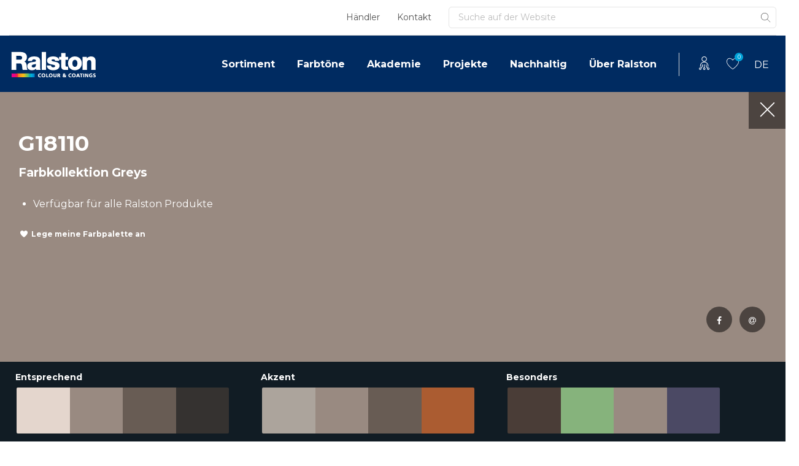

--- FILE ---
content_type: text/css; charset=UTF-8
request_url: https://www.ralstoncolour.com/wp-content/uploads/elementor/css/post-38007.css?ver=1768608775
body_size: -253
content:
.elementor-38007 .elementor-element.elementor-element-00d1e86{padding:15px 15px 0px 15px;}.elementor-38007 .elementor-element.elementor-element-5725776 > .elementor-widget-wrap > .elementor-widget:not(.elementor-widget__width-auto):not(.elementor-widget__width-initial):not(:last-child):not(.elementor-absolute){margin-bottom:0px;}.elementor-38007 .elementor-element.elementor-element-2d0c003 > .elementor-widget-container{margin:0px 0px 5px 0px;}.elementor-38007 .elementor-element.elementor-element-2f328fa{font-size:16px;}.elementor-38007 .elementor-element.elementor-element-b36b91f{padding:0px 15px 15px 15px;}#elementor-popup-modal-38007 .dialog-widget-content{animation-duration:1.2s;border-style:solid;border-width:0px 0px 5px 0px;border-color:var( --e-global-color-6c669ef7 );box-shadow:2px 8px 23px 3px rgba(0,0,0,0.2);}#elementor-popup-modal-38007{background-color:#00000066;justify-content:center;align-items:center;pointer-events:all;}#elementor-popup-modal-38007 .dialog-message{width:362px;height:auto;}#elementor-popup-modal-38007 .dialog-close-button{display:flex;}/* Start custom CSS for text-editor, class: .elementor-element-2f328fa */.elementor-38007 .elementor-element.elementor-element-2f328fa p {
    margin-bottom:0;
}/* End custom CSS */

--- FILE ---
content_type: application/javascript; charset=UTF-8
request_url: https://www.ralstoncolour.com/wp-content/cache/min/1/wp-content/themes/understrap-child/js/child-theme.js?ver=1768302281
body_size: 61099
content:
/*!
 * Bootstrap v4.5.2 (https://getbootstrap.com/)
 * Copyright 2011-2020 The Bootstrap Authors (https://github.com/twbs/bootstrap/graphs/contributors)
 * Licensed under MIT (https://github.com/twbs/bootstrap/blob/main/LICENSE)
 */
(function(global,factory){typeof exports==="object"&&typeof module!=="undefined"?factory(exports,require("jquery")):typeof define==="function"&&define.amd?define(["exports","jquery"],factory):((global=typeof globalThis!=="undefined"?globalThis:global||self),factory((global.bootstrap={}),global.jQuery))})(this,function(exports,$){"use strict";$=$&&Object.prototype.hasOwnProperty.call($,"default")?$["default"]:$;function _defineProperties(target,props){for(var i=0;i<props.length;i++){var descriptor=props[i];descriptor.enumerable=descriptor.enumerable||!1;descriptor.configurable=!0;if("value" in descriptor)descriptor.writable=!0;Object.defineProperty(target,descriptor.key,descriptor)}}
function _createClass(Constructor,protoProps,staticProps){if(protoProps)_defineProperties(Constructor.prototype,protoProps);if(staticProps)_defineProperties(Constructor,staticProps);return Constructor}
function _extends(){_extends=Object.assign||function(target){for(var i=1;i<arguments.length;i++){var source=arguments[i];for(var key in source){if(Object.prototype.hasOwnProperty.call(source,key)){target[key]=source[key]}}}
return target};return _extends.apply(this,arguments)}
function _inheritsLoose(subClass,superClass){subClass.prototype=Object.create(superClass.prototype);subClass.prototype.constructor=subClass;subClass.__proto__=superClass}
var TRANSITION_END="transitionend";var MAX_UID=1000000;var MILLISECONDS_MULTIPLIER=1000;function toType(obj){if(obj===null||typeof obj==="undefined"){return""+obj}
return{}.toString.call(obj).match(/\s([a-z]+)/i)[1].toLowerCase()}
function getSpecialTransitionEndEvent(){return{bindType:TRANSITION_END,delegateType:TRANSITION_END,handle:function handle(event){if($(event.target).is(this)){return event.handleObj.handler.apply(this,arguments)}
return undefined},}}
function transitionEndEmulator(duration){var _this=this;var called=!1;$(this).one(Util.TRANSITION_END,function(){called=!0});setTimeout(function(){if(!called){Util.triggerTransitionEnd(_this)}},duration);return this}
function setTransitionEndSupport(){$.fn.emulateTransitionEnd=transitionEndEmulator;$.event.special[Util.TRANSITION_END]=getSpecialTransitionEndEvent()}
var Util={TRANSITION_END:"bsTransitionEnd",getUID:function getUID(prefix){do{prefix+=~~(Math.random()*MAX_UID)}while(document.getElementById(prefix));return prefix},getSelectorFromElement:function getSelectorFromElement(element){var selector=element.getAttribute("data-target");if(!selector||selector==="#"){var hrefAttr=element.getAttribute("href");selector=hrefAttr&&hrefAttr!=="#"?hrefAttr.trim():""}
try{return document.querySelector(selector)?selector:null}catch(err){return null}},getTransitionDurationFromElement:function getTransitionDurationFromElement(element){if(!element){return 0}
var transitionDuration=$(element).css("transition-duration");var transitionDelay=$(element).css("transition-delay");var floatTransitionDuration=parseFloat(transitionDuration);var floatTransitionDelay=parseFloat(transitionDelay);if(!floatTransitionDuration&&!floatTransitionDelay){return 0}
transitionDuration=transitionDuration.split(",")[0];transitionDelay=transitionDelay.split(",")[0];return((parseFloat(transitionDuration)+parseFloat(transitionDelay))*MILLISECONDS_MULTIPLIER)},reflow:function reflow(element){return element.offsetHeight},triggerTransitionEnd:function triggerTransitionEnd(element){$(element).trigger(TRANSITION_END)},supportsTransitionEnd:function supportsTransitionEnd(){return Boolean(TRANSITION_END)},isElement:function isElement(obj){return(obj[0]||obj).nodeType},typeCheckConfig:function typeCheckConfig(componentName,config,configTypes){for(var property in configTypes){if(Object.prototype.hasOwnProperty.call(configTypes,property)){var expectedTypes=configTypes[property];var value=config[property];var valueType=value&&Util.isElement(value)?"element":toType(value);if(!new RegExp(expectedTypes).test(valueType)){throw new Error(componentName.toUpperCase()+": "+('Option "'+property+'" provided type "'+valueType+'" ')+('but expected type "'+expectedTypes+'".'))}}}},findShadowRoot:function findShadowRoot(element){if(!document.documentElement.attachShadow){return null}
if(typeof element.getRootNode==="function"){var root=element.getRootNode();return root instanceof ShadowRoot?root:null}
if(element instanceof ShadowRoot){return element}
if(!element.parentNode){return null}
return Util.findShadowRoot(element.parentNode)},jQueryDetection:function jQueryDetection(){if(typeof $==="undefined"){throw new TypeError("Bootstrap's JavaScript requires jQuery. jQuery must be included before Bootstrap's JavaScript.")}
var version=$.fn.jquery.split(" ")[0].split(".");var minMajor=1;var ltMajor=2;var minMinor=9;var minPatch=1;var maxMajor=4;if((version[0]<ltMajor&&version[1]<minMinor)||(version[0]===minMajor&&version[1]===minMinor&&version[2]<minPatch)||version[0]>=maxMajor){throw new Error("Bootstrap's JavaScript requires at least jQuery v1.9.1 but less than v4.0.0")}},};Util.jQueryDetection();setTransitionEndSupport();var NAME="alert";var VERSION="4.5.2";var DATA_KEY="bs.alert";var EVENT_KEY="."+DATA_KEY;var DATA_API_KEY=".data-api";var JQUERY_NO_CONFLICT=$.fn[NAME];var SELECTOR_DISMISS='[data-dismiss="alert"]';var EVENT_CLOSE="close"+EVENT_KEY;var EVENT_CLOSED="closed"+EVENT_KEY;var EVENT_CLICK_DATA_API="click"+EVENT_KEY+DATA_API_KEY;var CLASS_NAME_ALERT="alert";var CLASS_NAME_FADE="fade";var CLASS_NAME_SHOW="show";var Alert=(function(){function Alert(element){this._element=element}
var _proto=Alert.prototype;_proto.close=function close(element){var rootElement=this._element;if(element){rootElement=this._getRootElement(element)}
var customEvent=this._triggerCloseEvent(rootElement);if(customEvent.isDefaultPrevented()){return}
this._removeElement(rootElement)};_proto.dispose=function dispose(){$.removeData(this._element,DATA_KEY);this._element=null};_proto._getRootElement=function _getRootElement(element){var selector=Util.getSelectorFromElement(element);var parent=!1;if(selector){parent=document.querySelector(selector)}
if(!parent){parent=$(element).closest("."+CLASS_NAME_ALERT)[0]}
return parent};_proto._triggerCloseEvent=function _triggerCloseEvent(element){var closeEvent=$.Event(EVENT_CLOSE);$(element).trigger(closeEvent);return closeEvent};_proto._removeElement=function _removeElement(element){var _this=this;$(element).removeClass(CLASS_NAME_SHOW);if(!$(element).hasClass(CLASS_NAME_FADE)){this._destroyElement(element);return}
var transitionDuration=Util.getTransitionDurationFromElement(element);$(element).one(Util.TRANSITION_END,function(event){return _this._destroyElement(element,event)}).emulateTransitionEnd(transitionDuration)};_proto._destroyElement=function _destroyElement(element){$(element).detach().trigger(EVENT_CLOSED).remove()};Alert._jQueryInterface=function _jQueryInterface(config){return this.each(function(){var $element=$(this);var data=$element.data(DATA_KEY);if(!data){data=new Alert(this);$element.data(DATA_KEY,data)}
if(config==="close"){data[config](this)}})};Alert._handleDismiss=function _handleDismiss(alertInstance){return function(event){if(event){event.preventDefault()}
alertInstance.close(this)}};_createClass(Alert,null,[{key:"VERSION",get:function get(){return VERSION},},]);return Alert})();$(document).on(EVENT_CLICK_DATA_API,SELECTOR_DISMISS,Alert._handleDismiss(new Alert()));$.fn[NAME]=Alert._jQueryInterface;$.fn[NAME].Constructor=Alert;$.fn[NAME].noConflict=function(){$.fn[NAME]=JQUERY_NO_CONFLICT;return Alert._jQueryInterface};var NAME$1="button";var VERSION$1="4.5.2";var DATA_KEY$1="bs.button";var EVENT_KEY$1="."+DATA_KEY$1;var DATA_API_KEY$1=".data-api";var JQUERY_NO_CONFLICT$1=$.fn[NAME$1];var CLASS_NAME_ACTIVE="active";var CLASS_NAME_BUTTON="btn";var CLASS_NAME_FOCUS="focus";var SELECTOR_DATA_TOGGLE_CARROT='[data-toggle^="button"]';var SELECTOR_DATA_TOGGLES='[data-toggle="buttons"]';var SELECTOR_DATA_TOGGLE='[data-toggle="button"]';var SELECTOR_DATA_TOGGLES_BUTTONS='[data-toggle="buttons"] .btn';var SELECTOR_INPUT='input:not([type="hidden"])';var SELECTOR_ACTIVE=".active";var SELECTOR_BUTTON=".btn";var EVENT_CLICK_DATA_API$1="click"+EVENT_KEY$1+DATA_API_KEY$1;var EVENT_FOCUS_BLUR_DATA_API="focus"+EVENT_KEY$1+DATA_API_KEY$1+" "+("blur"+EVENT_KEY$1+DATA_API_KEY$1);var EVENT_LOAD_DATA_API="load"+EVENT_KEY$1+DATA_API_KEY$1;var Button=(function(){function Button(element){this._element=element}
var _proto=Button.prototype;_proto.toggle=function toggle(){var triggerChangeEvent=!0;var addAriaPressed=!0;var rootElement=$(this._element).closest(SELECTOR_DATA_TOGGLES)[0];if(rootElement){var input=this._element.querySelector(SELECTOR_INPUT);if(input){if(input.type==="radio"){if(input.checked&&this._element.classList.contains(CLASS_NAME_ACTIVE)){triggerChangeEvent=!1}else{var activeElement=rootElement.querySelector(SELECTOR_ACTIVE);if(activeElement){$(activeElement).removeClass(CLASS_NAME_ACTIVE)}}}
if(triggerChangeEvent){if(input.type==="checkbox"||input.type==="radio"){input.checked=!this._element.classList.contains(CLASS_NAME_ACTIVE)}
$(input).trigger("change")}
input.focus();addAriaPressed=!1}}
if(!(this._element.hasAttribute("disabled")||this._element.classList.contains("disabled"))){if(addAriaPressed){this._element.setAttribute("aria-pressed",!this._element.classList.contains(CLASS_NAME_ACTIVE))}
if(triggerChangeEvent){$(this._element).toggleClass(CLASS_NAME_ACTIVE)}}};_proto.dispose=function dispose(){$.removeData(this._element,DATA_KEY$1);this._element=null};Button._jQueryInterface=function _jQueryInterface(config){return this.each(function(){var data=$(this).data(DATA_KEY$1);if(!data){data=new Button(this);$(this).data(DATA_KEY$1,data)}
if(config==="toggle"){data[config]()}})};_createClass(Button,null,[{key:"VERSION",get:function get(){return VERSION$1},},]);return Button})();$(document).on(EVENT_CLICK_DATA_API$1,SELECTOR_DATA_TOGGLE_CARROT,function(event){var button=event.target;var initialButton=button;if(!$(button).hasClass(CLASS_NAME_BUTTON)){button=$(button).closest(SELECTOR_BUTTON)[0]}
if(!button||button.hasAttribute("disabled")||button.classList.contains("disabled")){event.preventDefault()}else{var inputBtn=button.querySelector(SELECTOR_INPUT);if(inputBtn&&(inputBtn.hasAttribute("disabled")||inputBtn.classList.contains("disabled"))){event.preventDefault();return}
if(initialButton.tagName!=="LABEL"||(inputBtn&&inputBtn.type!=="checkbox")){Button._jQueryInterface.call($(button),"toggle")}}}).on(EVENT_FOCUS_BLUR_DATA_API,SELECTOR_DATA_TOGGLE_CARROT,function(event){var button=$(event.target).closest(SELECTOR_BUTTON)[0];$(button).toggleClass(CLASS_NAME_FOCUS,/^focus(in)?$/.test(event.type))});$(window).on(EVENT_LOAD_DATA_API,function(){var buttons=[].slice.call(document.querySelectorAll(SELECTOR_DATA_TOGGLES_BUTTONS));for(var i=0,len=buttons.length;i<len;i++){var button=buttons[i];var input=button.querySelector(SELECTOR_INPUT);if(input.checked||input.hasAttribute("checked")){button.classList.add(CLASS_NAME_ACTIVE)}else{button.classList.remove(CLASS_NAME_ACTIVE)}}
buttons=[].slice.call(document.querySelectorAll(SELECTOR_DATA_TOGGLE));for(var _i=0,_len=buttons.length;_i<_len;_i++){var _button=buttons[_i];if(_button.getAttribute("aria-pressed")==="true"){_button.classList.add(CLASS_NAME_ACTIVE)}else{_button.classList.remove(CLASS_NAME_ACTIVE)}}});$.fn[NAME$1]=Button._jQueryInterface;$.fn[NAME$1].Constructor=Button;$.fn[NAME$1].noConflict=function(){$.fn[NAME$1]=JQUERY_NO_CONFLICT$1;return Button._jQueryInterface};var NAME$2="carousel";var VERSION$2="4.5.2";var DATA_KEY$2="bs.carousel";var EVENT_KEY$2="."+DATA_KEY$2;var DATA_API_KEY$2=".data-api";var JQUERY_NO_CONFLICT$2=$.fn[NAME$2];var ARROW_LEFT_KEYCODE=37;var ARROW_RIGHT_KEYCODE=39;var TOUCHEVENT_COMPAT_WAIT=500;var SWIPE_THRESHOLD=40;var Default={interval:5000,keyboard:!0,slide:!1,pause:"hover",wrap:!0,touch:!0,};var DefaultType={interval:"(number|boolean)",keyboard:"boolean",slide:"(boolean|string)",pause:"(string|boolean)",wrap:"boolean",touch:"boolean",};var DIRECTION_NEXT="next";var DIRECTION_PREV="prev";var DIRECTION_LEFT="left";var DIRECTION_RIGHT="right";var EVENT_SLIDE="slide"+EVENT_KEY$2;var EVENT_SLID="slid"+EVENT_KEY$2;var EVENT_KEYDOWN="keydown"+EVENT_KEY$2;var EVENT_MOUSEENTER="mouseenter"+EVENT_KEY$2;var EVENT_MOUSELEAVE="mouseleave"+EVENT_KEY$2;var EVENT_TOUCHSTART="touchstart"+EVENT_KEY$2;var EVENT_TOUCHMOVE="touchmove"+EVENT_KEY$2;var EVENT_TOUCHEND="touchend"+EVENT_KEY$2;var EVENT_POINTERDOWN="pointerdown"+EVENT_KEY$2;var EVENT_POINTERUP="pointerup"+EVENT_KEY$2;var EVENT_DRAG_START="dragstart"+EVENT_KEY$2;var EVENT_LOAD_DATA_API$1="load"+EVENT_KEY$2+DATA_API_KEY$2;var EVENT_CLICK_DATA_API$2="click"+EVENT_KEY$2+DATA_API_KEY$2;var CLASS_NAME_CAROUSEL="carousel";var CLASS_NAME_ACTIVE$1="active";var CLASS_NAME_SLIDE="slide";var CLASS_NAME_RIGHT="carousel-item-right";var CLASS_NAME_LEFT="carousel-item-left";var CLASS_NAME_NEXT="carousel-item-next";var CLASS_NAME_PREV="carousel-item-prev";var CLASS_NAME_POINTER_EVENT="pointer-event";var SELECTOR_ACTIVE$1=".active";var SELECTOR_ACTIVE_ITEM=".active.carousel-item";var SELECTOR_ITEM=".carousel-item";var SELECTOR_ITEM_IMG=".carousel-item img";var SELECTOR_NEXT_PREV=".carousel-item-next, .carousel-item-prev";var SELECTOR_INDICATORS=".carousel-indicators";var SELECTOR_DATA_SLIDE="[data-slide], [data-slide-to]";var SELECTOR_DATA_RIDE='[data-ride="carousel"]';var PointerType={TOUCH:"touch",PEN:"pen",};var Carousel=(function(){function Carousel(element,config){this._items=null;this._interval=null;this._activeElement=null;this._isPaused=!1;this._isSliding=!1;this.touchTimeout=null;this.touchStartX=0;this.touchDeltaX=0;this._config=this._getConfig(config);this._element=element;this._indicatorsElement=this._element.querySelector(SELECTOR_INDICATORS);this._touchSupported="ontouchstart" in document.documentElement||navigator.maxTouchPoints>0;this._pointerEvent=Boolean(window.PointerEvent||window.MSPointerEvent);this._addEventListeners()}
var _proto=Carousel.prototype;_proto.next=function next(){if(!this._isSliding){this._slide(DIRECTION_NEXT)}};_proto.nextWhenVisible=function nextWhenVisible(){if(!document.hidden&&$(this._element).is(":visible")&&$(this._element).css("visibility")!=="hidden"){this.next()}};_proto.prev=function prev(){if(!this._isSliding){this._slide(DIRECTION_PREV)}};_proto.pause=function pause(event){if(!event){this._isPaused=!0}
if(this._element.querySelector(SELECTOR_NEXT_PREV)){Util.triggerTransitionEnd(this._element);this.cycle(!0)}
clearInterval(this._interval);this._interval=null};_proto.cycle=function cycle(event){if(!event){this._isPaused=!1}
if(this._interval){clearInterval(this._interval);this._interval=null}
if(this._config.interval&&!this._isPaused){this._interval=setInterval((document.visibilityState?this.nextWhenVisible:this.next).bind(this),this._config.interval)}};_proto.to=function to(index){var _this=this;this._activeElement=this._element.querySelector(SELECTOR_ACTIVE_ITEM);var activeIndex=this._getItemIndex(this._activeElement);if(index>this._items.length-1||index<0){return}
if(this._isSliding){$(this._element).one(EVENT_SLID,function(){return _this.to(index)});return}
if(activeIndex===index){this.pause();this.cycle();return}
var direction=index>activeIndex?DIRECTION_NEXT:DIRECTION_PREV;this._slide(direction,this._items[index])};_proto.dispose=function dispose(){$(this._element).off(EVENT_KEY$2);$.removeData(this._element,DATA_KEY$2);this._items=null;this._config=null;this._element=null;this._interval=null;this._isPaused=null;this._isSliding=null;this._activeElement=null;this._indicatorsElement=null};_proto._getConfig=function _getConfig(config){config=_extends({},Default,config);Util.typeCheckConfig(NAME$2,config,DefaultType);return config};_proto._handleSwipe=function _handleSwipe(){var absDeltax=Math.abs(this.touchDeltaX);if(absDeltax<=SWIPE_THRESHOLD){return}
var direction=absDeltax/this.touchDeltaX;this.touchDeltaX=0;if(direction>0){this.prev()}
if(direction<0){this.next()}};_proto._addEventListeners=function _addEventListeners(){var _this2=this;if(this._config.keyboard){$(this._element).on(EVENT_KEYDOWN,function(event){return _this2._keydown(event)})}
if(this._config.pause==="hover"){$(this._element).on(EVENT_MOUSEENTER,function(event){return _this2.pause(event)}).on(EVENT_MOUSELEAVE,function(event){return _this2.cycle(event)})}
if(this._config.touch){this._addTouchEventListeners()}};_proto._addTouchEventListeners=function _addTouchEventListeners(){var _this3=this;if(!this._touchSupported){return}
var start=function start(event){if(_this3._pointerEvent&&PointerType[event.originalEvent.pointerType.toUpperCase()]){_this3.touchStartX=event.originalEvent.clientX}else if(!_this3._pointerEvent){_this3.touchStartX=event.originalEvent.touches[0].clientX}};var move=function move(event){if(event.originalEvent.touches&&event.originalEvent.touches.length>1){_this3.touchDeltaX=0}else{_this3.touchDeltaX=event.originalEvent.touches[0].clientX-_this3.touchStartX}};var end=function end(event){if(_this3._pointerEvent&&PointerType[event.originalEvent.pointerType.toUpperCase()]){_this3.touchDeltaX=event.originalEvent.clientX-_this3.touchStartX}
_this3._handleSwipe();if(_this3._config.pause==="hover"){_this3.pause();if(_this3.touchTimeout){clearTimeout(_this3.touchTimeout)}
_this3.touchTimeout=setTimeout(function(event){return _this3.cycle(event)},TOUCHEVENT_COMPAT_WAIT+_this3._config.interval)}};$(this._element.querySelectorAll(SELECTOR_ITEM_IMG)).on(EVENT_DRAG_START,function(e){return e.preventDefault()});if(this._pointerEvent){$(this._element).on(EVENT_POINTERDOWN,function(event){return start(event)});$(this._element).on(EVENT_POINTERUP,function(event){return end(event)});this._element.classList.add(CLASS_NAME_POINTER_EVENT)}else{$(this._element).on(EVENT_TOUCHSTART,function(event){return start(event)});$(this._element).on(EVENT_TOUCHMOVE,function(event){return move(event)});$(this._element).on(EVENT_TOUCHEND,function(event){return end(event)})}};_proto._keydown=function _keydown(event){if(/input|textarea/i.test(event.target.tagName)){return}
switch(event.which){case ARROW_LEFT_KEYCODE:event.preventDefault();this.prev();break;case ARROW_RIGHT_KEYCODE:event.preventDefault();this.next();break}};_proto._getItemIndex=function _getItemIndex(element){this._items=element&&element.parentNode?[].slice.call(element.parentNode.querySelectorAll(SELECTOR_ITEM)):[];return this._items.indexOf(element)};_proto._getItemByDirection=function _getItemByDirection(direction,activeElement){var isNextDirection=direction===DIRECTION_NEXT;var isPrevDirection=direction===DIRECTION_PREV;var activeIndex=this._getItemIndex(activeElement);var lastItemIndex=this._items.length-1;var isGoingToWrap=(isPrevDirection&&activeIndex===0)||(isNextDirection&&activeIndex===lastItemIndex);if(isGoingToWrap&&!this._config.wrap){return activeElement}
var delta=direction===DIRECTION_PREV?-1:1;var itemIndex=(activeIndex+delta)%this._items.length;return itemIndex===-1?this._items[this._items.length-1]:this._items[itemIndex]};_proto._triggerSlideEvent=function _triggerSlideEvent(relatedTarget,eventDirectionName){var targetIndex=this._getItemIndex(relatedTarget);var fromIndex=this._getItemIndex(this._element.querySelector(SELECTOR_ACTIVE_ITEM));var slideEvent=$.Event(EVENT_SLIDE,{relatedTarget:relatedTarget,direction:eventDirectionName,from:fromIndex,to:targetIndex,});$(this._element).trigger(slideEvent);return slideEvent};_proto._setActiveIndicatorElement=function _setActiveIndicatorElement(element){if(this._indicatorsElement){var indicators=[].slice.call(this._indicatorsElement.querySelectorAll(SELECTOR_ACTIVE$1));$(indicators).removeClass(CLASS_NAME_ACTIVE$1);var nextIndicator=this._indicatorsElement.children[this._getItemIndex(element)];if(nextIndicator){$(nextIndicator).addClass(CLASS_NAME_ACTIVE$1)}}};_proto._slide=function _slide(direction,element){var _this4=this;var activeElement=this._element.querySelector(SELECTOR_ACTIVE_ITEM);var activeElementIndex=this._getItemIndex(activeElement);var nextElement=element||(activeElement&&this._getItemByDirection(direction,activeElement));var nextElementIndex=this._getItemIndex(nextElement);var isCycling=Boolean(this._interval);var directionalClassName;var orderClassName;var eventDirectionName;if(direction===DIRECTION_NEXT){directionalClassName=CLASS_NAME_LEFT;orderClassName=CLASS_NAME_NEXT;eventDirectionName=DIRECTION_LEFT}else{directionalClassName=CLASS_NAME_RIGHT;orderClassName=CLASS_NAME_PREV;eventDirectionName=DIRECTION_RIGHT}
if(nextElement&&$(nextElement).hasClass(CLASS_NAME_ACTIVE$1)){this._isSliding=!1;return}
var slideEvent=this._triggerSlideEvent(nextElement,eventDirectionName);if(slideEvent.isDefaultPrevented()){return}
if(!activeElement||!nextElement){return}
this._isSliding=!0;if(isCycling){this.pause()}
this._setActiveIndicatorElement(nextElement);var slidEvent=$.Event(EVENT_SLID,{relatedTarget:nextElement,direction:eventDirectionName,from:activeElementIndex,to:nextElementIndex,});if($(this._element).hasClass(CLASS_NAME_SLIDE)){$(nextElement).addClass(orderClassName);Util.reflow(nextElement);$(activeElement).addClass(directionalClassName);$(nextElement).addClass(directionalClassName);var nextElementInterval=parseInt(nextElement.getAttribute("data-interval"),10);if(nextElementInterval){this._config.defaultInterval=this._config.defaultInterval||this._config.interval;this._config.interval=nextElementInterval}else{this._config.interval=this._config.defaultInterval||this._config.interval}
var transitionDuration=Util.getTransitionDurationFromElement(activeElement);$(activeElement).one(Util.TRANSITION_END,function(){$(nextElement).removeClass(directionalClassName+" "+orderClassName).addClass(CLASS_NAME_ACTIVE$1);$(activeElement).removeClass(CLASS_NAME_ACTIVE$1+" "+orderClassName+" "+directionalClassName);_this4._isSliding=!1;setTimeout(function(){return $(_this4._element).trigger(slidEvent)},0)}).emulateTransitionEnd(transitionDuration)}else{$(activeElement).removeClass(CLASS_NAME_ACTIVE$1);$(nextElement).addClass(CLASS_NAME_ACTIVE$1);this._isSliding=!1;$(this._element).trigger(slidEvent)}
if(isCycling){this.cycle()}};Carousel._jQueryInterface=function _jQueryInterface(config){return this.each(function(){var data=$(this).data(DATA_KEY$2);var _config=_extends({},Default,$(this).data());if(typeof config==="object"){_config=_extends({},_config,config)}
var action=typeof config==="string"?config:_config.slide;if(!data){data=new Carousel(this,_config);$(this).data(DATA_KEY$2,data)}
if(typeof config==="number"){data.to(config)}else if(typeof action==="string"){if(typeof data[action]==="undefined"){throw new TypeError('No method named "'+action+'"')}
data[action]()}else if(_config.interval&&_config.ride){data.pause();data.cycle()}})};Carousel._dataApiClickHandler=function _dataApiClickHandler(event){var selector=Util.getSelectorFromElement(this);if(!selector){return}
var target=$(selector)[0];if(!target||!$(target).hasClass(CLASS_NAME_CAROUSEL)){return}
var config=_extends({},$(target).data(),$(this).data());var slideIndex=this.getAttribute("data-slide-to");if(slideIndex){config.interval=!1}
Carousel._jQueryInterface.call($(target),config);if(slideIndex){$(target).data(DATA_KEY$2).to(slideIndex)}
event.preventDefault()};_createClass(Carousel,null,[{key:"VERSION",get:function get(){return VERSION$2},},{key:"Default",get:function get(){return Default},},]);return Carousel})();$(document).on(EVENT_CLICK_DATA_API$2,SELECTOR_DATA_SLIDE,Carousel._dataApiClickHandler);$(window).on(EVENT_LOAD_DATA_API$1,function(){var carousels=[].slice.call(document.querySelectorAll(SELECTOR_DATA_RIDE));for(var i=0,len=carousels.length;i<len;i++){var $carousel=$(carousels[i]);Carousel._jQueryInterface.call($carousel,$carousel.data())}});$.fn[NAME$2]=Carousel._jQueryInterface;$.fn[NAME$2].Constructor=Carousel;$.fn[NAME$2].noConflict=function(){$.fn[NAME$2]=JQUERY_NO_CONFLICT$2;return Carousel._jQueryInterface};var NAME$3="collapse";var VERSION$3="4.5.2";var DATA_KEY$3="bs.collapse";var EVENT_KEY$3="."+DATA_KEY$3;var DATA_API_KEY$3=".data-api";var JQUERY_NO_CONFLICT$3=$.fn[NAME$3];var Default$1={toggle:!0,parent:"",};var DefaultType$1={toggle:"boolean",parent:"(string|element)",};var EVENT_SHOW="show"+EVENT_KEY$3;var EVENT_SHOWN="shown"+EVENT_KEY$3;var EVENT_HIDE="hide"+EVENT_KEY$3;var EVENT_HIDDEN="hidden"+EVENT_KEY$3;var EVENT_CLICK_DATA_API$3="click"+EVENT_KEY$3+DATA_API_KEY$3;var CLASS_NAME_SHOW$1="show";var CLASS_NAME_COLLAPSE="collapse";var CLASS_NAME_COLLAPSING="collapsing";var CLASS_NAME_COLLAPSED="collapsed";var DIMENSION_WIDTH="width";var DIMENSION_HEIGHT="height";var SELECTOR_ACTIVES=".show, .collapsing";var SELECTOR_DATA_TOGGLE$1='[data-toggle="collapse"]';var Collapse=(function(){function Collapse(element,config){this._isTransitioning=!1;this._element=element;this._config=this._getConfig(config);this._triggerArray=[].slice.call(document.querySelectorAll('[data-toggle="collapse"][href="#'+element.id+'"],'+('[data-toggle="collapse"][data-target="#'+element.id+'"]')));var toggleList=[].slice.call(document.querySelectorAll(SELECTOR_DATA_TOGGLE$1));for(var i=0,len=toggleList.length;i<len;i++){var elem=toggleList[i];var selector=Util.getSelectorFromElement(elem);var filterElement=[].slice.call(document.querySelectorAll(selector)).filter(function(foundElem){return foundElem===element});if(selector!==null&&filterElement.length>0){this._selector=selector;this._triggerArray.push(elem)}}
this._parent=this._config.parent?this._getParent():null;if(!this._config.parent){this._addAriaAndCollapsedClass(this._element,this._triggerArray)}
if(this._config.toggle){this.toggle()}}
var _proto=Collapse.prototype;_proto.toggle=function toggle(){if($(this._element).hasClass(CLASS_NAME_SHOW$1)){this.hide()}else{this.show()}};_proto.show=function show(){var _this=this;if(this._isTransitioning||$(this._element).hasClass(CLASS_NAME_SHOW$1)){return}
var actives;var activesData;if(this._parent){actives=[].slice.call(this._parent.querySelectorAll(SELECTOR_ACTIVES)).filter(function(elem){if(typeof _this._config.parent==="string"){return elem.getAttribute("data-parent")===_this._config.parent}
return elem.classList.contains(CLASS_NAME_COLLAPSE)});if(actives.length===0){actives=null}}
if(actives){activesData=$(actives).not(this._selector).data(DATA_KEY$3);if(activesData&&activesData._isTransitioning){return}}
var startEvent=$.Event(EVENT_SHOW);$(this._element).trigger(startEvent);if(startEvent.isDefaultPrevented()){return}
if(actives){Collapse._jQueryInterface.call($(actives).not(this._selector),"hide");if(!activesData){$(actives).data(DATA_KEY$3,null)}}
var dimension=this._getDimension();$(this._element).removeClass(CLASS_NAME_COLLAPSE).addClass(CLASS_NAME_COLLAPSING);this._element.style[dimension]=0;if(this._triggerArray.length){$(this._triggerArray).removeClass(CLASS_NAME_COLLAPSED).attr("aria-expanded",!0)}
this.setTransitioning(!0);var complete=function complete(){$(_this._element).removeClass(CLASS_NAME_COLLAPSING).addClass(CLASS_NAME_COLLAPSE+" "+CLASS_NAME_SHOW$1);_this._element.style[dimension]="";_this.setTransitioning(!1);$(_this._element).trigger(EVENT_SHOWN)};var capitalizedDimension=dimension[0].toUpperCase()+dimension.slice(1);var scrollSize="scroll"+capitalizedDimension;var transitionDuration=Util.getTransitionDurationFromElement(this._element);$(this._element).one(Util.TRANSITION_END,complete).emulateTransitionEnd(transitionDuration);this._element.style[dimension]=this._element[scrollSize]+"px"};_proto.hide=function hide(){var _this2=this;if(this._isTransitioning||!$(this._element).hasClass(CLASS_NAME_SHOW$1)){return}
var startEvent=$.Event(EVENT_HIDE);$(this._element).trigger(startEvent);if(startEvent.isDefaultPrevented()){return}
var dimension=this._getDimension();this._element.style[dimension]=this._element.getBoundingClientRect()[dimension]+"px";Util.reflow(this._element);$(this._element).addClass(CLASS_NAME_COLLAPSING).removeClass(CLASS_NAME_COLLAPSE+" "+CLASS_NAME_SHOW$1);var triggerArrayLength=this._triggerArray.length;if(triggerArrayLength>0){for(var i=0;i<triggerArrayLength;i++){var trigger=this._triggerArray[i];var selector=Util.getSelectorFromElement(trigger);if(selector!==null){var $elem=$([].slice.call(document.querySelectorAll(selector)));if(!$elem.hasClass(CLASS_NAME_SHOW$1)){$(trigger).addClass(CLASS_NAME_COLLAPSED).attr("aria-expanded",!1)}}}}
this.setTransitioning(!0);var complete=function complete(){_this2.setTransitioning(!1);$(_this2._element).removeClass(CLASS_NAME_COLLAPSING).addClass(CLASS_NAME_COLLAPSE).trigger(EVENT_HIDDEN)};this._element.style[dimension]="";var transitionDuration=Util.getTransitionDurationFromElement(this._element);$(this._element).one(Util.TRANSITION_END,complete).emulateTransitionEnd(transitionDuration)};_proto.setTransitioning=function setTransitioning(isTransitioning){this._isTransitioning=isTransitioning};_proto.dispose=function dispose(){$.removeData(this._element,DATA_KEY$3);this._config=null;this._parent=null;this._element=null;this._triggerArray=null;this._isTransitioning=null};_proto._getConfig=function _getConfig(config){config=_extends({},Default$1,config);config.toggle=Boolean(config.toggle);Util.typeCheckConfig(NAME$3,config,DefaultType$1);return config};_proto._getDimension=function _getDimension(){var hasWidth=$(this._element).hasClass(DIMENSION_WIDTH);return hasWidth?DIMENSION_WIDTH:DIMENSION_HEIGHT};_proto._getParent=function _getParent(){var _this3=this;var parent;if(Util.isElement(this._config.parent)){parent=this._config.parent;if(typeof this._config.parent.jquery!=="undefined"){parent=this._config.parent[0]}}else{parent=document.querySelector(this._config.parent)}
var selector='[data-toggle="collapse"][data-parent="'+this._config.parent+'"]';var children=[].slice.call(parent.querySelectorAll(selector));$(children).each(function(i,element){_this3._addAriaAndCollapsedClass(Collapse._getTargetFromElement(element),[element])});return parent};_proto._addAriaAndCollapsedClass=function _addAriaAndCollapsedClass(element,triggerArray){var isOpen=$(element).hasClass(CLASS_NAME_SHOW$1);if(triggerArray.length){$(triggerArray).toggleClass(CLASS_NAME_COLLAPSED,!isOpen).attr("aria-expanded",isOpen)}};Collapse._getTargetFromElement=function _getTargetFromElement(element){var selector=Util.getSelectorFromElement(element);return selector?document.querySelector(selector):null};Collapse._jQueryInterface=function _jQueryInterface(config){return this.each(function(){var $this=$(this);var data=$this.data(DATA_KEY$3);var _config=_extends({},Default$1,$this.data(),typeof config==="object"&&config?config:{});if(!data&&_config.toggle&&typeof config==="string"&&/show|hide/.test(config)){_config.toggle=!1}
if(!data){data=new Collapse(this,_config);$this.data(DATA_KEY$3,data)}
if(typeof config==="string"){if(typeof data[config]==="undefined"){throw new TypeError('No method named "'+config+'"')}
data[config]()}})};_createClass(Collapse,null,[{key:"VERSION",get:function get(){return VERSION$3},},{key:"Default",get:function get(){return Default$1},},]);return Collapse})();$(document).on(EVENT_CLICK_DATA_API$3,SELECTOR_DATA_TOGGLE$1,function(event){if(event.currentTarget.tagName==="A"){event.preventDefault()}
var $trigger=$(this);var selector=Util.getSelectorFromElement(this);var selectors=[].slice.call(document.querySelectorAll(selector));$(selectors).each(function(){var $target=$(this);var data=$target.data(DATA_KEY$3);var config=data?"toggle":$trigger.data();Collapse._jQueryInterface.call($target,config)})});$.fn[NAME$3]=Collapse._jQueryInterface;$.fn[NAME$3].Constructor=Collapse;$.fn[NAME$3].noConflict=function(){$.fn[NAME$3]=JQUERY_NO_CONFLICT$3;return Collapse._jQueryInterface};/**!
   * @fileOverview Kickass library to create and place poppers near their reference elements.
   * @version 1.16.1
   * @license
   * Copyright (c) 2016 Federico Zivolo and contributors
   *
   * Permission is hereby granted, free of charge, to any person obtaining a copy
   * of this software and associated documentation files (the "Software"), to deal
   * in the Software without restriction, including without limitation the rights
   * to use, copy, modify, merge, publish, distribute, sublicense, and/or sell
   * copies of the Software, and to permit persons to whom the Software is
   * furnished to do so, subject to the following conditions:
   *
   * The above copyright notice and this permission notice shall be included in all
   * copies or substantial portions of the Software.
   *
   * THE SOFTWARE IS PROVIDED "AS IS", WITHOUT WARRANTY OF ANY KIND, EXPRESS OR
   * IMPLIED, INCLUDING BUT NOT LIMITED TO THE WARRANTIES OF MERCHANTABILITY,
   * FITNESS FOR A PARTICULAR PURPOSE AND NONINFRINGEMENT. IN NO EVENT SHALL THE
   * AUTHORS OR COPYRIGHT HOLDERS BE LIABLE FOR ANY CLAIM, DAMAGES OR OTHER
   * LIABILITY, WHETHER IN AN ACTION OF CONTRACT, TORT OR OTHERWISE, ARISING FROM,
   * OUT OF OR IN CONNECTION WITH THE SOFTWARE OR THE USE OR OTHER DEALINGS IN THE
   * SOFTWARE.
   */
var isBrowser=typeof window!=="undefined"&&typeof document!=="undefined"&&typeof navigator!=="undefined";var timeoutDuration=(function(){var longerTimeoutBrowsers=["Edge","Trident","Firefox"];for(var i=0;i<longerTimeoutBrowsers.length;i+=1){if(isBrowser&&navigator.userAgent.indexOf(longerTimeoutBrowsers[i])>=0){return 1}}
return 0})();function microtaskDebounce(fn){var called=!1;return function(){if(called){return}
called=!0;window.Promise.resolve().then(function(){called=!1;fn()})}}
function taskDebounce(fn){var scheduled=!1;return function(){if(!scheduled){scheduled=!0;setTimeout(function(){scheduled=!1;fn()},timeoutDuration)}}}
var supportsMicroTasks=isBrowser&&window.Promise;var debounce=supportsMicroTasks?microtaskDebounce:taskDebounce;function isFunction(functionToCheck){var getType={};return(functionToCheck&&getType.toString.call(functionToCheck)==="[object Function]")}
function getStyleComputedProperty(element,property){if(element.nodeType!==1){return[]}
var window=element.ownerDocument.defaultView;var css=window.getComputedStyle(element,null);return property?css[property]:css}
function getParentNode(element){if(element.nodeName==="HTML"){return element}
return element.parentNode||element.host}
function getScrollParent(element){if(!element){return document.body}
switch(element.nodeName){case "HTML":case "BODY":return element.ownerDocument.body;case "#document":return element.body}
var _getStyleComputedProp=getStyleComputedProperty(element),overflow=_getStyleComputedProp.overflow,overflowX=_getStyleComputedProp.overflowX,overflowY=_getStyleComputedProp.overflowY;if(/(auto|scroll|overlay)/.test(overflow+overflowY+overflowX)){return element}
return getScrollParent(getParentNode(element))}
function getReferenceNode(reference){return reference&&reference.referenceNode?reference.referenceNode:reference}
var isIE11=isBrowser&&!!(window.MSInputMethodContext&&document.documentMode);var isIE10=isBrowser&&/MSIE 10/.test(navigator.userAgent);function isIE(version){if(version===11){return isIE11}
if(version===10){return isIE10}
return isIE11||isIE10}
function getOffsetParent(element){if(!element){return document.documentElement}
var noOffsetParent=isIE(10)?document.body:null;var offsetParent=element.offsetParent||null;while(offsetParent===noOffsetParent&&element.nextElementSibling){offsetParent=(element=element.nextElementSibling).offsetParent}
var nodeName=offsetParent&&offsetParent.nodeName;if(!nodeName||nodeName==="BODY"||nodeName==="HTML"){return element?element.ownerDocument.documentElement:document.documentElement}
if(["TH","TD","TABLE"].indexOf(offsetParent.nodeName)!==-1&&getStyleComputedProperty(offsetParent,"position")==="static"){return getOffsetParent(offsetParent)}
return offsetParent}
function isOffsetContainer(element){var nodeName=element.nodeName;if(nodeName==="BODY"){return!1}
return(nodeName==="HTML"||getOffsetParent(element.firstElementChild)===element)}
function getRoot(node){if(node.parentNode!==null){return getRoot(node.parentNode)}
return node}
function findCommonOffsetParent(element1,element2){if(!element1||!element1.nodeType||!element2||!element2.nodeType){return document.documentElement}
var order=element1.compareDocumentPosition(element2)&Node.DOCUMENT_POSITION_FOLLOWING;var start=order?element1:element2;var end=order?element2:element1;var range=document.createRange();range.setStart(start,0);range.setEnd(end,0);var commonAncestorContainer=range.commonAncestorContainer;if((element1!==commonAncestorContainer&&element2!==commonAncestorContainer)||start.contains(end)){if(isOffsetContainer(commonAncestorContainer)){return commonAncestorContainer}
return getOffsetParent(commonAncestorContainer)}
var element1root=getRoot(element1);if(element1root.host){return findCommonOffsetParent(element1root.host,element2)}else{return findCommonOffsetParent(element1,getRoot(element2).host)}}
function getScroll(element){var side=arguments.length>1&&arguments[1]!==undefined?arguments[1]:"top";var upperSide=side==="top"?"scrollTop":"scrollLeft";var nodeName=element.nodeName;if(nodeName==="BODY"||nodeName==="HTML"){var html=element.ownerDocument.documentElement;var scrollingElement=element.ownerDocument.scrollingElement||html;return scrollingElement[upperSide]}
return element[upperSide]}
function includeScroll(rect,element){var subtract=arguments.length>2&&arguments[2]!==undefined?arguments[2]:!1;var scrollTop=getScroll(element,"top");var scrollLeft=getScroll(element,"left");var modifier=subtract?-1:1;rect.top+=scrollTop*modifier;rect.bottom+=scrollTop*modifier;rect.left+=scrollLeft*modifier;rect.right+=scrollLeft*modifier;return rect}
function getBordersSize(styles,axis){var sideA=axis==="x"?"Left":"Top";var sideB=sideA==="Left"?"Right":"Bottom";return(parseFloat(styles["border"+sideA+"Width"])+parseFloat(styles["border"+sideB+"Width"]))}
function getSize(axis,body,html,computedStyle){return Math.max(body["offset"+axis],body["scroll"+axis],html["client"+axis],html["offset"+axis],html["scroll"+axis],isIE(10)?parseInt(html["offset"+axis])+parseInt(computedStyle["margin"+(axis==="Height"?"Top":"Left")])+parseInt(computedStyle["margin"+(axis==="Height"?"Bottom":"Right")]):0)}
function getWindowSizes(document){var body=document.body;var html=document.documentElement;var computedStyle=isIE(10)&&getComputedStyle(html);return{height:getSize("Height",body,html,computedStyle),width:getSize("Width",body,html,computedStyle),}}
var classCallCheck=function(instance,Constructor){if(!(instance instanceof Constructor)){throw new TypeError("Cannot call a class as a function")}};var createClass=(function(){function defineProperties(target,props){for(var i=0;i<props.length;i++){var descriptor=props[i];descriptor.enumerable=descriptor.enumerable||!1;descriptor.configurable=!0;if("value" in descriptor)descriptor.writable=!0;Object.defineProperty(target,descriptor.key,descriptor)}}
return function(Constructor,protoProps,staticProps){if(protoProps)defineProperties(Constructor.prototype,protoProps);if(staticProps)defineProperties(Constructor,staticProps);return Constructor}})();var defineProperty=function(obj,key,value){if(key in obj){Object.defineProperty(obj,key,{value:value,enumerable:!0,configurable:!0,writable:!0,})}else{obj[key]=value}
return obj};var _extends$1=Object.assign||function(target){for(var i=1;i<arguments.length;i++){var source=arguments[i];for(var key in source){if(Object.prototype.hasOwnProperty.call(source,key)){target[key]=source[key]}}}
return target};function getClientRect(offsets){return _extends$1({},offsets,{right:offsets.left+offsets.width,bottom:offsets.top+offsets.height,})}
function getBoundingClientRect(element){var rect={};try{if(isIE(10)){rect=element.getBoundingClientRect();var scrollTop=getScroll(element,"top");var scrollLeft=getScroll(element,"left");rect.top+=scrollTop;rect.left+=scrollLeft;rect.bottom+=scrollTop;rect.right+=scrollLeft}else{rect=element.getBoundingClientRect()}}catch(e){}
var result={left:rect.left,top:rect.top,width:rect.right-rect.left,height:rect.bottom-rect.top,};var sizes=element.nodeName==="HTML"?getWindowSizes(element.ownerDocument):{};var width=sizes.width||element.clientWidth||result.width;var height=sizes.height||element.clientHeight||result.height;var horizScrollbar=element.offsetWidth-width;var vertScrollbar=element.offsetHeight-height;if(horizScrollbar||vertScrollbar){var styles=getStyleComputedProperty(element);horizScrollbar-=getBordersSize(styles,"x");vertScrollbar-=getBordersSize(styles,"y");result.width-=horizScrollbar;result.height-=vertScrollbar}
return getClientRect(result)}
function getOffsetRectRelativeToArbitraryNode(children,parent){var fixedPosition=arguments.length>2&&arguments[2]!==undefined?arguments[2]:!1;var isIE10=isIE(10);var isHTML=parent.nodeName==="HTML";var childrenRect=getBoundingClientRect(children);var parentRect=getBoundingClientRect(parent);var scrollParent=getScrollParent(children);var styles=getStyleComputedProperty(parent);var borderTopWidth=parseFloat(styles.borderTopWidth);var borderLeftWidth=parseFloat(styles.borderLeftWidth);if(fixedPosition&&isHTML){parentRect.top=Math.max(parentRect.top,0);parentRect.left=Math.max(parentRect.left,0)}
var offsets=getClientRect({top:childrenRect.top-parentRect.top-borderTopWidth,left:childrenRect.left-parentRect.left-borderLeftWidth,width:childrenRect.width,height:childrenRect.height,});offsets.marginTop=0;offsets.marginLeft=0;if(!isIE10&&isHTML){var marginTop=parseFloat(styles.marginTop);var marginLeft=parseFloat(styles.marginLeft);offsets.top-=borderTopWidth-marginTop;offsets.bottom-=borderTopWidth-marginTop;offsets.left-=borderLeftWidth-marginLeft;offsets.right-=borderLeftWidth-marginLeft;offsets.marginTop=marginTop;offsets.marginLeft=marginLeft}
if(isIE10&&!fixedPosition?parent.contains(scrollParent):parent===scrollParent&&scrollParent.nodeName!=="BODY"){offsets=includeScroll(offsets,parent)}
return offsets}
function getViewportOffsetRectRelativeToArtbitraryNode(element){var excludeScroll=arguments.length>1&&arguments[1]!==undefined?arguments[1]:!1;var html=element.ownerDocument.documentElement;var relativeOffset=getOffsetRectRelativeToArbitraryNode(element,html);var width=Math.max(html.clientWidth,window.innerWidth||0);var height=Math.max(html.clientHeight,window.innerHeight||0);var scrollTop=!excludeScroll?getScroll(html):0;var scrollLeft=!excludeScroll?getScroll(html,"left"):0;var offset={top:scrollTop-relativeOffset.top+relativeOffset.marginTop,left:scrollLeft-relativeOffset.left+relativeOffset.marginLeft,width:width,height:height,};return getClientRect(offset)}
function isFixed(element){var nodeName=element.nodeName;if(nodeName==="BODY"||nodeName==="HTML"){return!1}
if(getStyleComputedProperty(element,"position")==="fixed"){return!0}
var parentNode=getParentNode(element);if(!parentNode){return!1}
return isFixed(parentNode)}
function getFixedPositionOffsetParent(element){if(!element||!element.parentElement||isIE()){return document.documentElement}
var el=element.parentElement;while(el&&getStyleComputedProperty(el,"transform")==="none"){el=el.parentElement}
return el||document.documentElement}
function getBoundaries(popper,reference,padding,boundariesElement){var fixedPosition=arguments.length>4&&arguments[4]!==undefined?arguments[4]:!1;var boundaries={top:0,left:0};var offsetParent=fixedPosition?getFixedPositionOffsetParent(popper):findCommonOffsetParent(popper,getReferenceNode(reference));if(boundariesElement==="viewport"){boundaries=getViewportOffsetRectRelativeToArtbitraryNode(offsetParent,fixedPosition)}else{var boundariesNode=void 0;if(boundariesElement==="scrollParent"){boundariesNode=getScrollParent(getParentNode(reference));if(boundariesNode.nodeName==="BODY"){boundariesNode=popper.ownerDocument.documentElement}}else if(boundariesElement==="window"){boundariesNode=popper.ownerDocument.documentElement}else{boundariesNode=boundariesElement}
var offsets=getOffsetRectRelativeToArbitraryNode(boundariesNode,offsetParent,fixedPosition);if(boundariesNode.nodeName==="HTML"&&!isFixed(offsetParent)){var _getWindowSizes=getWindowSizes(popper.ownerDocument),height=_getWindowSizes.height,width=_getWindowSizes.width;boundaries.top+=offsets.top-offsets.marginTop;boundaries.bottom=height+offsets.top;boundaries.left+=offsets.left-offsets.marginLeft;boundaries.right=width+offsets.left}else{boundaries=offsets}}
padding=padding||0;var isPaddingNumber=typeof padding==="number";boundaries.left+=isPaddingNumber?padding:padding.left||0;boundaries.top+=isPaddingNumber?padding:padding.top||0;boundaries.right-=isPaddingNumber?padding:padding.right||0;boundaries.bottom-=isPaddingNumber?padding:padding.bottom||0;return boundaries}
function getArea(_ref){var width=_ref.width,height=_ref.height;return width*height}
function computeAutoPlacement(placement,refRect,popper,reference,boundariesElement){var padding=arguments.length>5&&arguments[5]!==undefined?arguments[5]:0;if(placement.indexOf("auto")===-1){return placement}
var boundaries=getBoundaries(popper,reference,padding,boundariesElement);var rects={top:{width:boundaries.width,height:refRect.top-boundaries.top,},right:{width:boundaries.right-refRect.right,height:boundaries.height,},bottom:{width:boundaries.width,height:boundaries.bottom-refRect.bottom,},left:{width:refRect.left-boundaries.left,height:boundaries.height,},};var sortedAreas=Object.keys(rects).map(function(key){return _extends$1({key:key,},rects[key],{area:getArea(rects[key]),})}).sort(function(a,b){return b.area-a.area});var filteredAreas=sortedAreas.filter(function(_ref2){var width=_ref2.width,height=_ref2.height;return width>=popper.clientWidth&&height>=popper.clientHeight});var computedPlacement=filteredAreas.length>0?filteredAreas[0].key:sortedAreas[0].key;var variation=placement.split("-")[1];return computedPlacement+(variation?"-"+variation:"")}
function getReferenceOffsets(state,popper,reference){var fixedPosition=arguments.length>3&&arguments[3]!==undefined?arguments[3]:null;var commonOffsetParent=fixedPosition?getFixedPositionOffsetParent(popper):findCommonOffsetParent(popper,getReferenceNode(reference));return getOffsetRectRelativeToArbitraryNode(reference,commonOffsetParent,fixedPosition)}
function getOuterSizes(element){var window=element.ownerDocument.defaultView;var styles=window.getComputedStyle(element);var x=parseFloat(styles.marginTop||0)+parseFloat(styles.marginBottom||0);var y=parseFloat(styles.marginLeft||0)+parseFloat(styles.marginRight||0);var result={width:element.offsetWidth+y,height:element.offsetHeight+x,};return result}
function getOppositePlacement(placement){var hash={left:"right",right:"left",bottom:"top",top:"bottom"};return placement.replace(/left|right|bottom|top/g,function(matched){return hash[matched]})}
function getPopperOffsets(popper,referenceOffsets,placement){placement=placement.split("-")[0];var popperRect=getOuterSizes(popper);var popperOffsets={width:popperRect.width,height:popperRect.height,};var isHoriz=["right","left"].indexOf(placement)!==-1;var mainSide=isHoriz?"top":"left";var secondarySide=isHoriz?"left":"top";var measurement=isHoriz?"height":"width";var secondaryMeasurement=!isHoriz?"height":"width";popperOffsets[mainSide]=referenceOffsets[mainSide]+referenceOffsets[measurement]/2-popperRect[measurement]/2;if(placement===secondarySide){popperOffsets[secondarySide]=referenceOffsets[secondarySide]-popperRect[secondaryMeasurement]}else{popperOffsets[secondarySide]=referenceOffsets[getOppositePlacement(secondarySide)]}
return popperOffsets}
function find(arr,check){if(Array.prototype.find){return arr.find(check)}
return arr.filter(check)[0]}
function findIndex(arr,prop,value){if(Array.prototype.findIndex){return arr.findIndex(function(cur){return cur[prop]===value})}
var match=find(arr,function(obj){return obj[prop]===value});return arr.indexOf(match)}
function runModifiers(modifiers,data,ends){var modifiersToRun=ends===undefined?modifiers:modifiers.slice(0,findIndex(modifiers,"name",ends));modifiersToRun.forEach(function(modifier){if(modifier["function"]){console.warn("`modifier.function` is deprecated, use `modifier.fn`!")}
var fn=modifier["function"]||modifier.fn;if(modifier.enabled&&isFunction(fn)){data.offsets.popper=getClientRect(data.offsets.popper);data.offsets.reference=getClientRect(data.offsets.reference);data=fn(data,modifier)}});return data}
function update(){if(this.state.isDestroyed){return}
var data={instance:this,styles:{},arrowStyles:{},attributes:{},flipped:!1,offsets:{},};data.offsets.reference=getReferenceOffsets(this.state,this.popper,this.reference,this.options.positionFixed);data.placement=computeAutoPlacement(this.options.placement,data.offsets.reference,this.popper,this.reference,this.options.modifiers.flip.boundariesElement,this.options.modifiers.flip.padding);data.originalPlacement=data.placement;data.positionFixed=this.options.positionFixed;data.offsets.popper=getPopperOffsets(this.popper,data.offsets.reference,data.placement);data.offsets.popper.position=this.options.positionFixed?"fixed":"absolute";data=runModifiers(this.modifiers,data);if(!this.state.isCreated){this.state.isCreated=!0;this.options.onCreate(data)}else{this.options.onUpdate(data)}}
function isModifierEnabled(modifiers,modifierName){return modifiers.some(function(_ref){var name=_ref.name,enabled=_ref.enabled;return enabled&&name===modifierName})}
function getSupportedPropertyName(property){var prefixes=[!1,"ms","Webkit","Moz","O"];var upperProp=property.charAt(0).toUpperCase()+property.slice(1);for(var i=0;i<prefixes.length;i++){var prefix=prefixes[i];var toCheck=prefix?""+prefix+upperProp:property;if(typeof document.body.style[toCheck]!=="undefined"){return toCheck}}
return null}
function destroy(){this.state.isDestroyed=!0;if(isModifierEnabled(this.modifiers,"applyStyle")){this.popper.removeAttribute("x-placement");this.popper.style.position="";this.popper.style.top="";this.popper.style.left="";this.popper.style.right="";this.popper.style.bottom="";this.popper.style.willChange="";this.popper.style[getSupportedPropertyName("transform")]=""}
this.disableEventListeners();if(this.options.removeOnDestroy){this.popper.parentNode.removeChild(this.popper)}
return this}
function getWindow(element){var ownerDocument=element.ownerDocument;return ownerDocument?ownerDocument.defaultView:window}
function attachToScrollParents(scrollParent,event,callback,scrollParents){var isBody=scrollParent.nodeName==="BODY";var target=isBody?scrollParent.ownerDocument.defaultView:scrollParent;target.addEventListener(event,callback,{passive:!0});if(!isBody){attachToScrollParents(getScrollParent(target.parentNode),event,callback,scrollParents)}
scrollParents.push(target)}
function setupEventListeners(reference,options,state,updateBound){state.updateBound=updateBound;getWindow(reference).addEventListener("resize",state.updateBound,{passive:!0,});var scrollElement=getScrollParent(reference);attachToScrollParents(scrollElement,"scroll",state.updateBound,state.scrollParents);state.scrollElement=scrollElement;state.eventsEnabled=!0;return state}
function enableEventListeners(){if(!this.state.eventsEnabled){this.state=setupEventListeners(this.reference,this.options,this.state,this.scheduleUpdate)}}
function removeEventListeners(reference,state){getWindow(reference).removeEventListener("resize",state.updateBound);state.scrollParents.forEach(function(target){target.removeEventListener("scroll",state.updateBound)});state.updateBound=null;state.scrollParents=[];state.scrollElement=null;state.eventsEnabled=!1;return state}
function disableEventListeners(){if(this.state.eventsEnabled){cancelAnimationFrame(this.scheduleUpdate);this.state=removeEventListeners(this.reference,this.state)}}
function isNumeric(n){return n!==""&&!isNaN(parseFloat(n))&&isFinite(n)}
function setStyles(element,styles){Object.keys(styles).forEach(function(prop){var unit="";if(["width","height","top","right","bottom","left"].indexOf(prop)!==-1&&isNumeric(styles[prop])){unit="px"}
element.style[prop]=styles[prop]+unit})}
function setAttributes(element,attributes){Object.keys(attributes).forEach(function(prop){var value=attributes[prop];if(value!==!1){element.setAttribute(prop,attributes[prop])}else{element.removeAttribute(prop)}})}
function applyStyle(data){setStyles(data.instance.popper,data.styles);setAttributes(data.instance.popper,data.attributes);if(data.arrowElement&&Object.keys(data.arrowStyles).length){setStyles(data.arrowElement,data.arrowStyles)}
return data}
function applyStyleOnLoad(reference,popper,options,modifierOptions,state){var referenceOffsets=getReferenceOffsets(state,popper,reference,options.positionFixed);var placement=computeAutoPlacement(options.placement,referenceOffsets,popper,reference,options.modifiers.flip.boundariesElement,options.modifiers.flip.padding);popper.setAttribute("x-placement",placement);setStyles(popper,{position:options.positionFixed?"fixed":"absolute",});return options}
function getRoundedOffsets(data,shouldRound){var _data$offsets=data.offsets,popper=_data$offsets.popper,reference=_data$offsets.reference;var round=Math.round,floor=Math.floor;var noRound=function noRound(v){return v};var referenceWidth=round(reference.width);var popperWidth=round(popper.width);var isVertical=["left","right"].indexOf(data.placement)!==-1;var isVariation=data.placement.indexOf("-")!==-1;var sameWidthParity=referenceWidth%2===popperWidth%2;var bothOddWidth=referenceWidth%2===1&&popperWidth%2===1;var horizontalToInteger=!shouldRound?noRound:isVertical||isVariation||sameWidthParity?round:floor;var verticalToInteger=!shouldRound?noRound:round;return{left:horizontalToInteger(bothOddWidth&&!isVariation&&shouldRound?popper.left-1:popper.left),top:verticalToInteger(popper.top),bottom:verticalToInteger(popper.bottom),right:horizontalToInteger(popper.right),}}
var isFirefox=isBrowser&&/Firefox/i.test(navigator.userAgent);function computeStyle(data,options){var x=options.x,y=options.y;var popper=data.offsets.popper;var legacyGpuAccelerationOption=find(data.instance.modifiers,function(modifier){return modifier.name==="applyStyle"}).gpuAcceleration;if(legacyGpuAccelerationOption!==undefined){console.warn("WARNING: `gpuAcceleration` option moved to `computeStyle` modifier and will not be supported in future versions of Popper.js!")}
var gpuAcceleration=legacyGpuAccelerationOption!==undefined?legacyGpuAccelerationOption:options.gpuAcceleration;var offsetParent=getOffsetParent(data.instance.popper);var offsetParentRect=getBoundingClientRect(offsetParent);var styles={position:popper.position,};var offsets=getRoundedOffsets(data,window.devicePixelRatio<2||!isFirefox);var sideA=x==="bottom"?"top":"bottom";var sideB=y==="right"?"left":"right";var prefixedProperty=getSupportedPropertyName("transform");var left=void 0,top=void 0;if(sideA==="bottom"){if(offsetParent.nodeName==="HTML"){top=-offsetParent.clientHeight+offsets.bottom}else{top=-offsetParentRect.height+offsets.bottom}}else{top=offsets.top}
if(sideB==="right"){if(offsetParent.nodeName==="HTML"){left=-offsetParent.clientWidth+offsets.right}else{left=-offsetParentRect.width+offsets.right}}else{left=offsets.left}
if(gpuAcceleration&&prefixedProperty){styles[prefixedProperty]="translate3d("+left+"px, "+top+"px, 0)";styles[sideA]=0;styles[sideB]=0;styles.willChange="transform"}else{var invertTop=sideA==="bottom"?-1:1;var invertLeft=sideB==="right"?-1:1;styles[sideA]=top*invertTop;styles[sideB]=left*invertLeft;styles.willChange=sideA+", "+sideB}
var attributes={"x-placement":data.placement,};data.attributes=_extends$1({},attributes,data.attributes);data.styles=_extends$1({},styles,data.styles);data.arrowStyles=_extends$1({},data.offsets.arrow,data.arrowStyles);return data}
function isModifierRequired(modifiers,requestingName,requestedName){var requesting=find(modifiers,function(_ref){var name=_ref.name;return name===requestingName});var isRequired=!!requesting&&modifiers.some(function(modifier){return(modifier.name===requestedName&&modifier.enabled&&modifier.order<requesting.order)});if(!isRequired){var _requesting="`"+requestingName+"`";var requested="`"+requestedName+"`";console.warn(requested+" modifier is required by "+_requesting+" modifier in order to work, be sure to include it before "+_requesting+"!")}
return isRequired}
function arrow(data,options){var _data$offsets$arrow;if(!isModifierRequired(data.instance.modifiers,"arrow","keepTogether")){return data}
var arrowElement=options.element;if(typeof arrowElement==="string"){arrowElement=data.instance.popper.querySelector(arrowElement);if(!arrowElement){return data}}else{if(!data.instance.popper.contains(arrowElement)){console.warn("WARNING: `arrow.element` must be child of its popper element!");return data}}
var placement=data.placement.split("-")[0];var _data$offsets=data.offsets,popper=_data$offsets.popper,reference=_data$offsets.reference;var isVertical=["left","right"].indexOf(placement)!==-1;var len=isVertical?"height":"width";var sideCapitalized=isVertical?"Top":"Left";var side=sideCapitalized.toLowerCase();var altSide=isVertical?"left":"top";var opSide=isVertical?"bottom":"right";var arrowElementSize=getOuterSizes(arrowElement)[len];if(reference[opSide]-arrowElementSize<popper[side]){data.offsets.popper[side]-=popper[side]-(reference[opSide]-arrowElementSize)}
if(reference[side]+arrowElementSize>popper[opSide]){data.offsets.popper[side]+=reference[side]+arrowElementSize-popper[opSide]}
data.offsets.popper=getClientRect(data.offsets.popper);var center=reference[side]+reference[len]/2-arrowElementSize/2;var css=getStyleComputedProperty(data.instance.popper);var popperMarginSide=parseFloat(css["margin"+sideCapitalized]);var popperBorderSide=parseFloat(css["border"+sideCapitalized+"Width"]);var sideValue=center-data.offsets.popper[side]-popperMarginSide-popperBorderSide;sideValue=Math.max(Math.min(popper[len]-arrowElementSize,sideValue),0);data.arrowElement=arrowElement;data.offsets.arrow=((_data$offsets$arrow={}),defineProperty(_data$offsets$arrow,side,Math.round(sideValue)),defineProperty(_data$offsets$arrow,altSide,""),_data$offsets$arrow);return data}
function getOppositeVariation(variation){if(variation==="end"){return"start"}else if(variation==="start"){return"end"}
return variation}
var placements=["auto-start","auto","auto-end","top-start","top","top-end","right-start","right","right-end","bottom-end","bottom","bottom-start","left-end","left","left-start",];var validPlacements=placements.slice(3);function clockwise(placement){var counter=arguments.length>1&&arguments[1]!==undefined?arguments[1]:!1;var index=validPlacements.indexOf(placement);var arr=validPlacements.slice(index+1).concat(validPlacements.slice(0,index));return counter?arr.reverse():arr}
var BEHAVIORS={FLIP:"flip",CLOCKWISE:"clockwise",COUNTERCLOCKWISE:"counterclockwise",};function flip(data,options){if(isModifierEnabled(data.instance.modifiers,"inner")){return data}
if(data.flipped&&data.placement===data.originalPlacement){return data}
var boundaries=getBoundaries(data.instance.popper,data.instance.reference,options.padding,options.boundariesElement,data.positionFixed);var placement=data.placement.split("-")[0];var placementOpposite=getOppositePlacement(placement);var variation=data.placement.split("-")[1]||"";var flipOrder=[];switch(options.behavior){case BEHAVIORS.FLIP:flipOrder=[placement,placementOpposite];break;case BEHAVIORS.CLOCKWISE:flipOrder=clockwise(placement);break;case BEHAVIORS.COUNTERCLOCKWISE:flipOrder=clockwise(placement,!0);break;default:flipOrder=options.behavior}
flipOrder.forEach(function(step,index){if(placement!==step||flipOrder.length===index+1){return data}
placement=data.placement.split("-")[0];placementOpposite=getOppositePlacement(placement);var popperOffsets=data.offsets.popper;var refOffsets=data.offsets.reference;var floor=Math.floor;var overlapsRef=(placement==="left"&&floor(popperOffsets.right)>floor(refOffsets.left))||(placement==="right"&&floor(popperOffsets.left)<floor(refOffsets.right))||(placement==="top"&&floor(popperOffsets.bottom)>floor(refOffsets.top))||(placement==="bottom"&&floor(popperOffsets.top)<floor(refOffsets.bottom));var overflowsLeft=floor(popperOffsets.left)<floor(boundaries.left);var overflowsRight=floor(popperOffsets.right)>floor(boundaries.right);var overflowsTop=floor(popperOffsets.top)<floor(boundaries.top);var overflowsBottom=floor(popperOffsets.bottom)>floor(boundaries.bottom);var overflowsBoundaries=(placement==="left"&&overflowsLeft)||(placement==="right"&&overflowsRight)||(placement==="top"&&overflowsTop)||(placement==="bottom"&&overflowsBottom);var isVertical=["top","bottom"].indexOf(placement)!==-1;var flippedVariationByRef=!!options.flipVariations&&((isVertical&&variation==="start"&&overflowsLeft)||(isVertical&&variation==="end"&&overflowsRight)||(!isVertical&&variation==="start"&&overflowsTop)||(!isVertical&&variation==="end"&&overflowsBottom));var flippedVariationByContent=!!options.flipVariationsByContent&&((isVertical&&variation==="start"&&overflowsRight)||(isVertical&&variation==="end"&&overflowsLeft)||(!isVertical&&variation==="start"&&overflowsBottom)||(!isVertical&&variation==="end"&&overflowsTop));var flippedVariation=flippedVariationByRef||flippedVariationByContent;if(overlapsRef||overflowsBoundaries||flippedVariation){data.flipped=!0;if(overlapsRef||overflowsBoundaries){placement=flipOrder[index+1]}
if(flippedVariation){variation=getOppositeVariation(variation)}
data.placement=placement+(variation?"-"+variation:"");data.offsets.popper=_extends$1({},data.offsets.popper,getPopperOffsets(data.instance.popper,data.offsets.reference,data.placement));data=runModifiers(data.instance.modifiers,data,"flip")}});return data}
function keepTogether(data){var _data$offsets=data.offsets,popper=_data$offsets.popper,reference=_data$offsets.reference;var placement=data.placement.split("-")[0];var floor=Math.floor;var isVertical=["top","bottom"].indexOf(placement)!==-1;var side=isVertical?"right":"bottom";var opSide=isVertical?"left":"top";var measurement=isVertical?"width":"height";if(popper[side]<floor(reference[opSide])){data.offsets.popper[opSide]=floor(reference[opSide])-popper[measurement]}
if(popper[opSide]>floor(reference[side])){data.offsets.popper[opSide]=floor(reference[side])}
return data}
function toValue(str,measurement,popperOffsets,referenceOffsets){var split=str.match(/((?:\-|\+)?\d*\.?\d*)(.*)/);var value=+split[1];var unit=split[2];if(!value){return str}
if(unit.indexOf("%")===0){var element=void 0;switch(unit){case "%p":element=popperOffsets;break;case "%":case "%r":default:element=referenceOffsets}
var rect=getClientRect(element);return(rect[measurement]/100)*value}else if(unit==="vh"||unit==="vw"){var size=void 0;if(unit==="vh"){size=Math.max(document.documentElement.clientHeight,window.innerHeight||0)}else{size=Math.max(document.documentElement.clientWidth,window.innerWidth||0)}
return(size/100)*value}else{return value}}
function parseOffset(offset,popperOffsets,referenceOffsets,basePlacement){var offsets=[0,0];var useHeight=["right","left"].indexOf(basePlacement)!==-1;var fragments=offset.split(/(\+|\-)/).map(function(frag){return frag.trim()});var divider=fragments.indexOf(find(fragments,function(frag){return frag.search(/,|\s/)!==-1}));if(fragments[divider]&&fragments[divider].indexOf(",")===-1){console.warn("Offsets separated by white space(s) are deprecated, use a comma (,) instead.")}
var splitRegex=/\s*,\s*|\s+/;var ops=divider!==-1?[fragments.slice(0,divider).concat([fragments[divider].split(splitRegex)[0]]),[fragments[divider].split(splitRegex)[1]].concat(fragments.slice(divider+1)),]:[fragments];ops=ops.map(function(op,index){var measurement=(index===1?!useHeight:useHeight)?"height":"width";var mergeWithPrevious=!1;return(op.reduce(function(a,b){if(a[a.length-1]===""&&["+","-"].indexOf(b)!==-1){a[a.length-1]=b;mergeWithPrevious=!0;return a}else if(mergeWithPrevious){a[a.length-1]+=b;mergeWithPrevious=!1;return a}else{return a.concat(b)}},[]).map(function(str){return toValue(str,measurement,popperOffsets,referenceOffsets)}))});ops.forEach(function(op,index){op.forEach(function(frag,index2){if(isNumeric(frag)){offsets[index]+=frag*(op[index2-1]==="-"?-1:1)}})});return offsets}
function offset(data,_ref){var offset=_ref.offset;var placement=data.placement,_data$offsets=data.offsets,popper=_data$offsets.popper,reference=_data$offsets.reference;var basePlacement=placement.split("-")[0];var offsets=void 0;if(isNumeric(+offset)){offsets=[+offset,0]}else{offsets=parseOffset(offset,popper,reference,basePlacement)}
if(basePlacement==="left"){popper.top+=offsets[0];popper.left-=offsets[1]}else if(basePlacement==="right"){popper.top+=offsets[0];popper.left+=offsets[1]}else if(basePlacement==="top"){popper.left+=offsets[0];popper.top-=offsets[1]}else if(basePlacement==="bottom"){popper.left+=offsets[0];popper.top+=offsets[1]}
data.popper=popper;return data}
function preventOverflow(data,options){var boundariesElement=options.boundariesElement||getOffsetParent(data.instance.popper);if(data.instance.reference===boundariesElement){boundariesElement=getOffsetParent(boundariesElement)}
var transformProp=getSupportedPropertyName("transform");var popperStyles=data.instance.popper.style;var top=popperStyles.top,left=popperStyles.left,transform=popperStyles[transformProp];popperStyles.top="";popperStyles.left="";popperStyles[transformProp]="";var boundaries=getBoundaries(data.instance.popper,data.instance.reference,options.padding,boundariesElement,data.positionFixed);popperStyles.top=top;popperStyles.left=left;popperStyles[transformProp]=transform;options.boundaries=boundaries;var order=options.priority;var popper=data.offsets.popper;var check={primary:function primary(placement){var value=popper[placement];if(popper[placement]<boundaries[placement]&&!options.escapeWithReference){value=Math.max(popper[placement],boundaries[placement])}
return defineProperty({},placement,value)},secondary:function secondary(placement){var mainSide=placement==="right"?"left":"top";var value=popper[mainSide];if(popper[placement]>boundaries[placement]&&!options.escapeWithReference){value=Math.min(popper[mainSide],boundaries[placement]-(placement==="right"?popper.width:popper.height))}
return defineProperty({},mainSide,value)},};order.forEach(function(placement){var side=["left","top"].indexOf(placement)!==-1?"primary":"secondary";popper=_extends$1({},popper,check[side](placement))});data.offsets.popper=popper;return data}
function shift(data){var placement=data.placement;var basePlacement=placement.split("-")[0];var shiftvariation=placement.split("-")[1];if(shiftvariation){var _data$offsets=data.offsets,reference=_data$offsets.reference,popper=_data$offsets.popper;var isVertical=["bottom","top"].indexOf(basePlacement)!==-1;var side=isVertical?"left":"top";var measurement=isVertical?"width":"height";var shiftOffsets={start:defineProperty({},side,reference[side]),end:defineProperty({},side,reference[side]+reference[measurement]-popper[measurement]),};data.offsets.popper=_extends$1({},popper,shiftOffsets[shiftvariation])}
return data}
function hide(data){if(!isModifierRequired(data.instance.modifiers,"hide","preventOverflow")){return data}
var refRect=data.offsets.reference;var bound=find(data.instance.modifiers,function(modifier){return modifier.name==="preventOverflow"}).boundaries;if(refRect.bottom<bound.top||refRect.left>bound.right||refRect.top>bound.bottom||refRect.right<bound.left){if(data.hide===!0){return data}
data.hide=!0;data.attributes["x-out-of-boundaries"]=""}else{if(data.hide===!1){return data}
data.hide=!1;data.attributes["x-out-of-boundaries"]=!1}
return data}
function inner(data){var placement=data.placement;var basePlacement=placement.split("-")[0];var _data$offsets=data.offsets,popper=_data$offsets.popper,reference=_data$offsets.reference;var isHoriz=["left","right"].indexOf(basePlacement)!==-1;var subtractLength=["top","left"].indexOf(basePlacement)===-1;popper[isHoriz?"left":"top"]=reference[basePlacement]-(subtractLength?popper[isHoriz?"width":"height"]:0);data.placement=getOppositePlacement(placement);data.offsets.popper=getClientRect(popper);return data}
var modifiers={shift:{order:100,enabled:!0,fn:shift,},offset:{order:200,enabled:!0,fn:offset,offset:0,},preventOverflow:{order:300,enabled:!0,fn:preventOverflow,priority:["left","right","top","bottom"],padding:5,boundariesElement:"scrollParent",},keepTogether:{order:400,enabled:!0,fn:keepTogether,},arrow:{order:500,enabled:!0,fn:arrow,element:"[x-arrow]",},flip:{order:600,enabled:!0,fn:flip,behavior:"flip",padding:5,boundariesElement:"viewport",flipVariations:!1,flipVariationsByContent:!1,},inner:{order:700,enabled:!1,fn:inner,},hide:{order:800,enabled:!0,fn:hide,},computeStyle:{order:850,enabled:!0,fn:computeStyle,gpuAcceleration:!0,x:"bottom",y:"right",},applyStyle:{order:900,enabled:!0,fn:applyStyle,onLoad:applyStyleOnLoad,gpuAcceleration:undefined,},};var Defaults={placement:"bottom",positionFixed:!1,eventsEnabled:!0,removeOnDestroy:!1,onCreate:function onCreate(){},onUpdate:function onUpdate(){},modifiers:modifiers,};var Popper=(function(){function Popper(reference,popper){var _this=this;var options=arguments.length>2&&arguments[2]!==undefined?arguments[2]:{};classCallCheck(this,Popper);this.scheduleUpdate=function(){return requestAnimationFrame(_this.update)};this.update=debounce(this.update.bind(this));this.options=_extends$1({},Popper.Defaults,options);this.state={isDestroyed:!1,isCreated:!1,scrollParents:[],};this.reference=reference&&reference.jquery?reference[0]:reference;this.popper=popper&&popper.jquery?popper[0]:popper;this.options.modifiers={};Object.keys(_extends$1({},Popper.Defaults.modifiers,options.modifiers)).forEach(function(name){_this.options.modifiers[name]=_extends$1({},Popper.Defaults.modifiers[name]||{},options.modifiers?options.modifiers[name]:{})});this.modifiers=Object.keys(this.options.modifiers).map(function(name){return _extends$1({name:name,},_this.options.modifiers[name])}).sort(function(a,b){return a.order-b.order});this.modifiers.forEach(function(modifierOptions){if(modifierOptions.enabled&&isFunction(modifierOptions.onLoad)){modifierOptions.onLoad(_this.reference,_this.popper,_this.options,modifierOptions,_this.state)}});this.update();var eventsEnabled=this.options.eventsEnabled;if(eventsEnabled){this.enableEventListeners()}
this.state.eventsEnabled=eventsEnabled}
createClass(Popper,[{key:"update",value:function update$$1(){return update.call(this)},},{key:"destroy",value:function destroy$$1(){return destroy.call(this)},},{key:"enableEventListeners",value:function enableEventListeners$$1(){return enableEventListeners.call(this)},},{key:"disableEventListeners",value:function disableEventListeners$$1(){return disableEventListeners.call(this)},},]);return Popper})();Popper.Utils=(typeof window!=="undefined"?window:global).PopperUtils;Popper.placements=placements;Popper.Defaults=Defaults;var NAME$4="dropdown";var VERSION$4="4.5.2";var DATA_KEY$4="bs.dropdown";var EVENT_KEY$4="."+DATA_KEY$4;var DATA_API_KEY$4=".data-api";var JQUERY_NO_CONFLICT$4=$.fn[NAME$4];var ESCAPE_KEYCODE=27;var SPACE_KEYCODE=32;var TAB_KEYCODE=9;var ARROW_UP_KEYCODE=38;var ARROW_DOWN_KEYCODE=40;var RIGHT_MOUSE_BUTTON_WHICH=3;var REGEXP_KEYDOWN=new RegExp(ARROW_UP_KEYCODE+"|"+ARROW_DOWN_KEYCODE+"|"+ESCAPE_KEYCODE);var EVENT_HIDE$1="hide"+EVENT_KEY$4;var EVENT_HIDDEN$1="hidden"+EVENT_KEY$4;var EVENT_SHOW$1="show"+EVENT_KEY$4;var EVENT_SHOWN$1="shown"+EVENT_KEY$4;var EVENT_CLICK="click"+EVENT_KEY$4;var EVENT_CLICK_DATA_API$4="click"+EVENT_KEY$4+DATA_API_KEY$4;var EVENT_KEYDOWN_DATA_API="keydown"+EVENT_KEY$4+DATA_API_KEY$4;var EVENT_KEYUP_DATA_API="keyup"+EVENT_KEY$4+DATA_API_KEY$4;var CLASS_NAME_DISABLED="disabled";var CLASS_NAME_SHOW$2="show";var CLASS_NAME_DROPUP="dropup";var CLASS_NAME_DROPRIGHT="dropright";var CLASS_NAME_DROPLEFT="dropleft";var CLASS_NAME_MENURIGHT="dropdown-menu-right";var CLASS_NAME_POSITION_STATIC="position-static";var SELECTOR_DATA_TOGGLE$2='[data-toggle="dropdown"]';var SELECTOR_FORM_CHILD=".dropdown form";var SELECTOR_MENU=".dropdown-menu";var SELECTOR_NAVBAR_NAV=".navbar-nav";var SELECTOR_VISIBLE_ITEMS=".dropdown-menu .dropdown-item:not(.disabled):not(:disabled)";var PLACEMENT_TOP="top-start";var PLACEMENT_TOPEND="top-end";var PLACEMENT_BOTTOM="bottom-start";var PLACEMENT_BOTTOMEND="bottom-end";var PLACEMENT_RIGHT="right-start";var PLACEMENT_LEFT="left-start";var Default$2={offset:0,flip:!0,boundary:"scrollParent",reference:"toggle",display:"dynamic",popperConfig:null,};var DefaultType$2={offset:"(number|string|function)",flip:"boolean",boundary:"(string|element)",reference:"(string|element)",display:"string",popperConfig:"(null|object)",};var Dropdown=(function(){function Dropdown(element,config){this._element=element;this._popper=null;this._config=this._getConfig(config);this._menu=this._getMenuElement();this._inNavbar=this._detectNavbar();this._addEventListeners()}
var _proto=Dropdown.prototype;_proto.toggle=function toggle(){if(this._element.disabled||$(this._element).hasClass(CLASS_NAME_DISABLED)){return}
var isActive=$(this._menu).hasClass(CLASS_NAME_SHOW$2);Dropdown._clearMenus();if(isActive){return}
this.show(!0)};_proto.show=function show(usePopper){if(usePopper===void 0){usePopper=!1}
if(this._element.disabled||$(this._element).hasClass(CLASS_NAME_DISABLED)||$(this._menu).hasClass(CLASS_NAME_SHOW$2)){return}
var relatedTarget={relatedTarget:this._element,};var showEvent=$.Event(EVENT_SHOW$1,relatedTarget);var parent=Dropdown._getParentFromElement(this._element);$(parent).trigger(showEvent);if(showEvent.isDefaultPrevented()){return}
if(!this._inNavbar&&usePopper){if(typeof Popper==="undefined"){throw new TypeError("Bootstrap's dropdowns require Popper.js (https://popper.js.org/)")}
var referenceElement=this._element;if(this._config.reference==="parent"){referenceElement=parent}else if(Util.isElement(this._config.reference)){referenceElement=this._config.reference;if(typeof this._config.reference.jquery!=="undefined"){referenceElement=this._config.reference[0]}}
if(this._config.boundary!=="scrollParent"){$(parent).addClass(CLASS_NAME_POSITION_STATIC)}
this._popper=new Popper(referenceElement,this._menu,this._getPopperConfig())}
if("ontouchstart" in document.documentElement&&$(parent).closest(SELECTOR_NAVBAR_NAV).length===0){$(document.body).children().on("mouseover",null,$.noop)}
this._element.focus();this._element.setAttribute("aria-expanded",!0);$(this._menu).toggleClass(CLASS_NAME_SHOW$2);$(parent).toggleClass(CLASS_NAME_SHOW$2).trigger($.Event(EVENT_SHOWN$1,relatedTarget))};_proto.hide=function hide(){if(this._element.disabled||$(this._element).hasClass(CLASS_NAME_DISABLED)||!$(this._menu).hasClass(CLASS_NAME_SHOW$2)){return}
var relatedTarget={relatedTarget:this._element,};var hideEvent=$.Event(EVENT_HIDE$1,relatedTarget);var parent=Dropdown._getParentFromElement(this._element);$(parent).trigger(hideEvent);if(hideEvent.isDefaultPrevented()){return}
if(this._popper){this._popper.destroy()}
$(this._menu).toggleClass(CLASS_NAME_SHOW$2);$(parent).toggleClass(CLASS_NAME_SHOW$2).trigger($.Event(EVENT_HIDDEN$1,relatedTarget))};_proto.dispose=function dispose(){$.removeData(this._element,DATA_KEY$4);$(this._element).off(EVENT_KEY$4);this._element=null;this._menu=null;if(this._popper!==null){this._popper.destroy();this._popper=null}};_proto.update=function update(){this._inNavbar=this._detectNavbar();if(this._popper!==null){this._popper.scheduleUpdate()}};_proto._addEventListeners=function _addEventListeners(){var _this=this;$(this._element).on(EVENT_CLICK,function(event){event.preventDefault();event.stopPropagation();_this.toggle()})};_proto._getConfig=function _getConfig(config){config=_extends({},this.constructor.Default,$(this._element).data(),config);Util.typeCheckConfig(NAME$4,config,this.constructor.DefaultType);return config};_proto._getMenuElement=function _getMenuElement(){if(!this._menu){var parent=Dropdown._getParentFromElement(this._element);if(parent){this._menu=parent.querySelector(SELECTOR_MENU)}}
return this._menu};_proto._getPlacement=function _getPlacement(){var $parentDropdown=$(this._element.parentNode);var placement=PLACEMENT_BOTTOM;if($parentDropdown.hasClass(CLASS_NAME_DROPUP)){placement=$(this._menu).hasClass(CLASS_NAME_MENURIGHT)?PLACEMENT_TOPEND:PLACEMENT_TOP}else if($parentDropdown.hasClass(CLASS_NAME_DROPRIGHT)){placement=PLACEMENT_RIGHT}else if($parentDropdown.hasClass(CLASS_NAME_DROPLEFT)){placement=PLACEMENT_LEFT}else if($(this._menu).hasClass(CLASS_NAME_MENURIGHT)){placement=PLACEMENT_BOTTOMEND}
return placement};_proto._detectNavbar=function _detectNavbar(){return $(this._element).closest(".navbar").length>0};_proto._getOffset=function _getOffset(){var _this2=this;var offset={};if(typeof this._config.offset==="function"){offset.fn=function(data){data.offsets=_extends({},data.offsets,_this2._config.offset(data.offsets,_this2._element)||{});return data}}else{offset.offset=this._config.offset}
return offset};_proto._getPopperConfig=function _getPopperConfig(){var popperConfig={placement:this._getPlacement(),modifiers:{offset:this._getOffset(),flip:{enabled:this._config.flip,},preventOverflow:{boundariesElement:this._config.boundary,},},};if(this._config.display==="static"){popperConfig.modifiers.applyStyle={enabled:!1,}}
return _extends({},popperConfig,this._config.popperConfig)};Dropdown._jQueryInterface=function _jQueryInterface(config){return this.each(function(){var data=$(this).data(DATA_KEY$4);var _config=typeof config==="object"?config:null;if(!data){data=new Dropdown(this,_config);$(this).data(DATA_KEY$4,data)}
if(typeof config==="string"){if(typeof data[config]==="undefined"){throw new TypeError('No method named "'+config+'"')}
data[config]()}})};Dropdown._clearMenus=function _clearMenus(event){if(event&&(event.which===RIGHT_MOUSE_BUTTON_WHICH||(event.type==="keyup"&&event.which!==TAB_KEYCODE))){return}
var toggles=[].slice.call(document.querySelectorAll(SELECTOR_DATA_TOGGLE$2));for(var i=0,len=toggles.length;i<len;i++){var parent=Dropdown._getParentFromElement(toggles[i]);var context=$(toggles[i]).data(DATA_KEY$4);var relatedTarget={relatedTarget:toggles[i],};if(event&&event.type==="click"){relatedTarget.clickEvent=event}
if(!context){continue}
var dropdownMenu=context._menu;if(!$(parent).hasClass(CLASS_NAME_SHOW$2)){continue}
if(event&&((event.type==="click"&&/input|textarea/i.test(event.target.tagName))||(event.type==="keyup"&&event.which===TAB_KEYCODE))&&$.contains(parent,event.target)){continue}
var hideEvent=$.Event(EVENT_HIDE$1,relatedTarget);$(parent).trigger(hideEvent);if(hideEvent.isDefaultPrevented()){continue}
if("ontouchstart" in document.documentElement){$(document.body).children().off("mouseover",null,$.noop)}
toggles[i].setAttribute("aria-expanded","false");if(context._popper){context._popper.destroy()}
$(dropdownMenu).removeClass(CLASS_NAME_SHOW$2);$(parent).removeClass(CLASS_NAME_SHOW$2).trigger($.Event(EVENT_HIDDEN$1,relatedTarget))}};Dropdown._getParentFromElement=function _getParentFromElement(element){var parent;var selector=Util.getSelectorFromElement(element);if(selector){parent=document.querySelector(selector)}
return parent||element.parentNode};Dropdown._dataApiKeydownHandler=function _dataApiKeydownHandler(event){if(/input|textarea/i.test(event.target.tagName)?event.which===SPACE_KEYCODE||(event.which!==ESCAPE_KEYCODE&&((event.which!==ARROW_DOWN_KEYCODE&&event.which!==ARROW_UP_KEYCODE)||$(event.target).closest(SELECTOR_MENU).length)):!REGEXP_KEYDOWN.test(event.which)){return}
if(this.disabled||$(this).hasClass(CLASS_NAME_DISABLED)){return}
var parent=Dropdown._getParentFromElement(this);var isActive=$(parent).hasClass(CLASS_NAME_SHOW$2);if(!isActive&&event.which===ESCAPE_KEYCODE){return}
event.preventDefault();event.stopPropagation();if(!isActive||(isActive&&(event.which===ESCAPE_KEYCODE||event.which===SPACE_KEYCODE))){if(event.which===ESCAPE_KEYCODE){$(parent.querySelector(SELECTOR_DATA_TOGGLE$2)).trigger("focus")}
$(this).trigger("click");return}
var items=[].slice.call(parent.querySelectorAll(SELECTOR_VISIBLE_ITEMS)).filter(function(item){return $(item).is(":visible")});if(items.length===0){return}
var index=items.indexOf(event.target);if(event.which===ARROW_UP_KEYCODE&&index>0){index--}
if(event.which===ARROW_DOWN_KEYCODE&&index<items.length-1){index++}
if(index<0){index=0}
items[index].focus()};_createClass(Dropdown,null,[{key:"VERSION",get:function get(){return VERSION$4},},{key:"Default",get:function get(){return Default$2},},{key:"DefaultType",get:function get(){return DefaultType$2},},]);return Dropdown})();$(document).on(EVENT_KEYDOWN_DATA_API,SELECTOR_DATA_TOGGLE$2,Dropdown._dataApiKeydownHandler).on(EVENT_KEYDOWN_DATA_API,SELECTOR_MENU,Dropdown._dataApiKeydownHandler).on(EVENT_CLICK_DATA_API$4+" "+EVENT_KEYUP_DATA_API,Dropdown._clearMenus).on(EVENT_CLICK_DATA_API$4,SELECTOR_DATA_TOGGLE$2,function(event){event.preventDefault();event.stopPropagation();Dropdown._jQueryInterface.call($(this),"toggle")}).on(EVENT_CLICK_DATA_API$4,SELECTOR_FORM_CHILD,function(e){e.stopPropagation()});$.fn[NAME$4]=Dropdown._jQueryInterface;$.fn[NAME$4].Constructor=Dropdown;$.fn[NAME$4].noConflict=function(){$.fn[NAME$4]=JQUERY_NO_CONFLICT$4;return Dropdown._jQueryInterface};var NAME$5="modal";var VERSION$5="4.5.2";var DATA_KEY$5="bs.modal";var EVENT_KEY$5="."+DATA_KEY$5;var DATA_API_KEY$5=".data-api";var JQUERY_NO_CONFLICT$5=$.fn[NAME$5];var ESCAPE_KEYCODE$1=27;var Default$3={backdrop:!0,keyboard:!0,focus:!0,show:!0,};var DefaultType$3={backdrop:"(boolean|string)",keyboard:"boolean",focus:"boolean",show:"boolean",};var EVENT_HIDE$2="hide"+EVENT_KEY$5;var EVENT_HIDE_PREVENTED="hidePrevented"+EVENT_KEY$5;var EVENT_HIDDEN$2="hidden"+EVENT_KEY$5;var EVENT_SHOW$2="show"+EVENT_KEY$5;var EVENT_SHOWN$2="shown"+EVENT_KEY$5;var EVENT_FOCUSIN="focusin"+EVENT_KEY$5;var EVENT_RESIZE="resize"+EVENT_KEY$5;var EVENT_CLICK_DISMISS="click.dismiss"+EVENT_KEY$5;var EVENT_KEYDOWN_DISMISS="keydown.dismiss"+EVENT_KEY$5;var EVENT_MOUSEUP_DISMISS="mouseup.dismiss"+EVENT_KEY$5;var EVENT_MOUSEDOWN_DISMISS="mousedown.dismiss"+EVENT_KEY$5;var EVENT_CLICK_DATA_API$5="click"+EVENT_KEY$5+DATA_API_KEY$5;var CLASS_NAME_SCROLLABLE="modal-dialog-scrollable";var CLASS_NAME_SCROLLBAR_MEASURER="modal-scrollbar-measure";var CLASS_NAME_BACKDROP="modal-backdrop";var CLASS_NAME_OPEN="modal-open";var CLASS_NAME_FADE$1="fade";var CLASS_NAME_SHOW$3="show";var CLASS_NAME_STATIC="modal-static";var SELECTOR_DIALOG=".modal-dialog";var SELECTOR_MODAL_BODY=".modal-body";var SELECTOR_DATA_TOGGLE$3='[data-toggle="modal"]';var SELECTOR_DATA_DISMISS='[data-dismiss="modal"]';var SELECTOR_FIXED_CONTENT=".fixed-top, .fixed-bottom, .is-fixed, .sticky-top";var SELECTOR_STICKY_CONTENT=".sticky-top";var Modal=(function(){function Modal(element,config){this._config=this._getConfig(config);this._element=element;this._dialog=element.querySelector(SELECTOR_DIALOG);this._backdrop=null;this._isShown=!1;this._isBodyOverflowing=!1;this._ignoreBackdropClick=!1;this._isTransitioning=!1;this._scrollbarWidth=0}
var _proto=Modal.prototype;_proto.toggle=function toggle(relatedTarget){return this._isShown?this.hide():this.show(relatedTarget)};_proto.show=function show(relatedTarget){var _this=this;if(this._isShown||this._isTransitioning){return}
if($(this._element).hasClass(CLASS_NAME_FADE$1)){this._isTransitioning=!0}
var showEvent=$.Event(EVENT_SHOW$2,{relatedTarget:relatedTarget,});$(this._element).trigger(showEvent);if(this._isShown||showEvent.isDefaultPrevented()){return}
this._isShown=!0;this._checkScrollbar();this._setScrollbar();this._adjustDialog();this._setEscapeEvent();this._setResizeEvent();$(this._element).on(EVENT_CLICK_DISMISS,SELECTOR_DATA_DISMISS,function(event){return _this.hide(event)});$(this._dialog).on(EVENT_MOUSEDOWN_DISMISS,function(){$(_this._element).one(EVENT_MOUSEUP_DISMISS,function(event){if($(event.target).is(_this._element)){_this._ignoreBackdropClick=!0}})});this._showBackdrop(function(){return _this._showElement(relatedTarget)})};_proto.hide=function hide(event){var _this2=this;if(event){event.preventDefault()}
if(!this._isShown||this._isTransitioning){return}
var hideEvent=$.Event(EVENT_HIDE$2);$(this._element).trigger(hideEvent);if(!this._isShown||hideEvent.isDefaultPrevented()){return}
this._isShown=!1;var transition=$(this._element).hasClass(CLASS_NAME_FADE$1);if(transition){this._isTransitioning=!0}
this._setEscapeEvent();this._setResizeEvent();$(document).off(EVENT_FOCUSIN);$(this._element).removeClass(CLASS_NAME_SHOW$3);$(this._element).off(EVENT_CLICK_DISMISS);$(this._dialog).off(EVENT_MOUSEDOWN_DISMISS);if(transition){var transitionDuration=Util.getTransitionDurationFromElement(this._element);$(this._element).one(Util.TRANSITION_END,function(event){return _this2._hideModal(event)}).emulateTransitionEnd(transitionDuration)}else{this._hideModal()}};_proto.dispose=function dispose(){[window,this._element,this._dialog].forEach(function(htmlElement){return $(htmlElement).off(EVENT_KEY$5)});$(document).off(EVENT_FOCUSIN);$.removeData(this._element,DATA_KEY$5);this._config=null;this._element=null;this._dialog=null;this._backdrop=null;this._isShown=null;this._isBodyOverflowing=null;this._ignoreBackdropClick=null;this._isTransitioning=null;this._scrollbarWidth=null};_proto.handleUpdate=function handleUpdate(){this._adjustDialog()};_proto._getConfig=function _getConfig(config){config=_extends({},Default$3,config);Util.typeCheckConfig(NAME$5,config,DefaultType$3);return config};_proto._triggerBackdropTransition=function _triggerBackdropTransition(){var _this3=this;if(this._config.backdrop==="static"){var hideEventPrevented=$.Event(EVENT_HIDE_PREVENTED);$(this._element).trigger(hideEventPrevented);if(hideEventPrevented.defaultPrevented){return}
var isModalOverflowing=this._element.scrollHeight>document.documentElement.clientHeight;if(!isModalOverflowing){this._element.style.overflowY="hidden"}
this._element.classList.add(CLASS_NAME_STATIC);var modalTransitionDuration=Util.getTransitionDurationFromElement(this._dialog);$(this._element).off(Util.TRANSITION_END);$(this._element).one(Util.TRANSITION_END,function(){_this3._element.classList.remove(CLASS_NAME_STATIC);if(!isModalOverflowing){$(_this3._element).one(Util.TRANSITION_END,function(){_this3._element.style.overflowY=""}).emulateTransitionEnd(_this3._element,modalTransitionDuration)}}).emulateTransitionEnd(modalTransitionDuration);this._element.focus()}else{this.hide()}};_proto._showElement=function _showElement(relatedTarget){var _this4=this;var transition=$(this._element).hasClass(CLASS_NAME_FADE$1);var modalBody=this._dialog?this._dialog.querySelector(SELECTOR_MODAL_BODY):null;if(!this._element.parentNode||this._element.parentNode.nodeType!==Node.ELEMENT_NODE){document.body.appendChild(this._element)}
this._element.style.display="block";this._element.removeAttribute("aria-hidden");this._element.setAttribute("aria-modal",!0);this._element.setAttribute("role","dialog");if($(this._dialog).hasClass(CLASS_NAME_SCROLLABLE)&&modalBody){modalBody.scrollTop=0}else{this._element.scrollTop=0}
if(transition){Util.reflow(this._element)}
$(this._element).addClass(CLASS_NAME_SHOW$3);if(this._config.focus){this._enforceFocus()}
var shownEvent=$.Event(EVENT_SHOWN$2,{relatedTarget:relatedTarget,});var transitionComplete=function transitionComplete(){if(_this4._config.focus){_this4._element.focus()}
_this4._isTransitioning=!1;$(_this4._element).trigger(shownEvent)};if(transition){var transitionDuration=Util.getTransitionDurationFromElement(this._dialog);$(this._dialog).one(Util.TRANSITION_END,transitionComplete).emulateTransitionEnd(transitionDuration)}else{transitionComplete()}};_proto._enforceFocus=function _enforceFocus(){var _this5=this;$(document).off(EVENT_FOCUSIN).on(EVENT_FOCUSIN,function(event){if(document!==event.target&&_this5._element!==event.target&&$(_this5._element).has(event.target).length===0){_this5._element.focus()}})};_proto._setEscapeEvent=function _setEscapeEvent(){var _this6=this;if(this._isShown){$(this._element).on(EVENT_KEYDOWN_DISMISS,function(event){if(_this6._config.keyboard&&event.which===ESCAPE_KEYCODE$1){event.preventDefault();_this6.hide()}else if(!_this6._config.keyboard&&event.which===ESCAPE_KEYCODE$1){_this6._triggerBackdropTransition()}})}else if(!this._isShown){$(this._element).off(EVENT_KEYDOWN_DISMISS)}};_proto._setResizeEvent=function _setResizeEvent(){var _this7=this;if(this._isShown){$(window).on(EVENT_RESIZE,function(event){return _this7.handleUpdate(event)})}else{$(window).off(EVENT_RESIZE)}};_proto._hideModal=function _hideModal(){var _this8=this;this._element.style.display="none";this._element.setAttribute("aria-hidden",!0);this._element.removeAttribute("aria-modal");this._element.removeAttribute("role");this._isTransitioning=!1;this._showBackdrop(function(){$(document.body).removeClass(CLASS_NAME_OPEN);_this8._resetAdjustments();_this8._resetScrollbar();$(_this8._element).trigger(EVENT_HIDDEN$2)})};_proto._removeBackdrop=function _removeBackdrop(){if(this._backdrop){$(this._backdrop).remove();this._backdrop=null}};_proto._showBackdrop=function _showBackdrop(callback){var _this9=this;var animate=$(this._element).hasClass(CLASS_NAME_FADE$1)?CLASS_NAME_FADE$1:"";if(this._isShown&&this._config.backdrop){this._backdrop=document.createElement("div");this._backdrop.className=CLASS_NAME_BACKDROP;if(animate){this._backdrop.classList.add(animate)}
$(this._backdrop).appendTo(document.body);$(this._element).on(EVENT_CLICK_DISMISS,function(event){if(_this9._ignoreBackdropClick){_this9._ignoreBackdropClick=!1;return}
if(event.target!==event.currentTarget){return}
_this9._triggerBackdropTransition()});if(animate){Util.reflow(this._backdrop)}
$(this._backdrop).addClass(CLASS_NAME_SHOW$3);if(!callback){return}
if(!animate){callback();return}
var backdropTransitionDuration=Util.getTransitionDurationFromElement(this._backdrop);$(this._backdrop).one(Util.TRANSITION_END,callback).emulateTransitionEnd(backdropTransitionDuration)}else if(!this._isShown&&this._backdrop){$(this._backdrop).removeClass(CLASS_NAME_SHOW$3);var callbackRemove=function callbackRemove(){_this9._removeBackdrop();if(callback){callback()}};if($(this._element).hasClass(CLASS_NAME_FADE$1)){var _backdropTransitionDuration=Util.getTransitionDurationFromElement(this._backdrop);$(this._backdrop).one(Util.TRANSITION_END,callbackRemove).emulateTransitionEnd(_backdropTransitionDuration)}else{callbackRemove()}}else if(callback){callback()}};_proto._adjustDialog=function _adjustDialog(){var isModalOverflowing=this._element.scrollHeight>document.documentElement.clientHeight;if(!this._isBodyOverflowing&&isModalOverflowing){this._element.style.paddingLeft=this._scrollbarWidth+"px"}
if(this._isBodyOverflowing&&!isModalOverflowing){this._element.style.paddingRight=this._scrollbarWidth+"px"}};_proto._resetAdjustments=function _resetAdjustments(){this._element.style.paddingLeft="";this._element.style.paddingRight=""};_proto._checkScrollbar=function _checkScrollbar(){var rect=document.body.getBoundingClientRect();this._isBodyOverflowing=Math.round(rect.left+rect.right)<window.innerWidth;this._scrollbarWidth=this._getScrollbarWidth()};_proto._setScrollbar=function _setScrollbar(){var _this10=this;if(this._isBodyOverflowing){var fixedContent=[].slice.call(document.querySelectorAll(SELECTOR_FIXED_CONTENT));var stickyContent=[].slice.call(document.querySelectorAll(SELECTOR_STICKY_CONTENT));$(fixedContent).each(function(index,element){var actualPadding=element.style.paddingRight;var calculatedPadding=$(element).css("padding-right");$(element).data("padding-right",actualPadding).css("padding-right",parseFloat(calculatedPadding)+_this10._scrollbarWidth+"px")});$(stickyContent).each(function(index,element){var actualMargin=element.style.marginRight;var calculatedMargin=$(element).css("margin-right");$(element).data("margin-right",actualMargin).css("margin-right",parseFloat(calculatedMargin)-_this10._scrollbarWidth+"px")});var actualPadding=document.body.style.paddingRight;var calculatedPadding=$(document.body).css("padding-right");$(document.body).data("padding-right",actualPadding).css("padding-right",parseFloat(calculatedPadding)+this._scrollbarWidth+"px")}
$(document.body).addClass(CLASS_NAME_OPEN)};_proto._resetScrollbar=function _resetScrollbar(){var fixedContent=[].slice.call(document.querySelectorAll(SELECTOR_FIXED_CONTENT));$(fixedContent).each(function(index,element){var padding=$(element).data("padding-right");$(element).removeData("padding-right");element.style.paddingRight=padding?padding:""});var elements=[].slice.call(document.querySelectorAll(""+SELECTOR_STICKY_CONTENT));$(elements).each(function(index,element){var margin=$(element).data("margin-right");if(typeof margin!=="undefined"){$(element).css("margin-right",margin).removeData("margin-right")}});var padding=$(document.body).data("padding-right");$(document.body).removeData("padding-right");document.body.style.paddingRight=padding?padding:""};_proto._getScrollbarWidth=function _getScrollbarWidth(){var scrollDiv=document.createElement("div");scrollDiv.className=CLASS_NAME_SCROLLBAR_MEASURER;document.body.appendChild(scrollDiv);var scrollbarWidth=scrollDiv.getBoundingClientRect().width-scrollDiv.clientWidth;document.body.removeChild(scrollDiv);return scrollbarWidth};Modal._jQueryInterface=function _jQueryInterface(config,relatedTarget){return this.each(function(){var data=$(this).data(DATA_KEY$5);var _config=_extends({},Default$3,$(this).data(),typeof config==="object"&&config?config:{});if(!data){data=new Modal(this,_config);$(this).data(DATA_KEY$5,data)}
if(typeof config==="string"){if(typeof data[config]==="undefined"){throw new TypeError('No method named "'+config+'"')}
data[config](relatedTarget)}else if(_config.show){data.show(relatedTarget)}})};_createClass(Modal,null,[{key:"VERSION",get:function get(){return VERSION$5},},{key:"Default",get:function get(){return Default$3},},]);return Modal})();$(document).on(EVENT_CLICK_DATA_API$5,SELECTOR_DATA_TOGGLE$3,function(event){var _this11=this;var target;var selector=Util.getSelectorFromElement(this);if(selector){target=document.querySelector(selector)}
var config=$(target).data(DATA_KEY$5)?"toggle":_extends({},$(target).data(),$(this).data());if(this.tagName==="A"||this.tagName==="AREA"){event.preventDefault()}
var $target=$(target).one(EVENT_SHOW$2,function(showEvent){if(showEvent.isDefaultPrevented()){return}
$target.one(EVENT_HIDDEN$2,function(){if($(_this11).is(":visible")){_this11.focus()}})});Modal._jQueryInterface.call($(target),config,this)});$.fn[NAME$5]=Modal._jQueryInterface;$.fn[NAME$5].Constructor=Modal;$.fn[NAME$5].noConflict=function(){$.fn[NAME$5]=JQUERY_NO_CONFLICT$5;return Modal._jQueryInterface};var uriAttrs=["background","cite","href","itemtype","longdesc","poster","src","xlink:href",];var ARIA_ATTRIBUTE_PATTERN=/^aria-[\w-]*$/i;var DefaultWhitelist={"*":["class","dir","id","lang","role",ARIA_ATTRIBUTE_PATTERN],a:["target","href","title","rel"],area:[],b:[],br:[],col:[],code:[],div:[],em:[],hr:[],h1:[],h2:[],h3:[],h4:[],h5:[],h6:[],i:[],img:["src","srcset","alt","title","width","height"],li:[],ol:[],p:[],pre:[],s:[],small:[],span:[],sub:[],sup:[],strong:[],u:[],ul:[],};var SAFE_URL_PATTERN=/^(?:(?:https?|mailto|ftp|tel|file):|[^#&/:?]*(?:[#/?]|$))/gi;var DATA_URL_PATTERN=/^data:(?:image\/(?:bmp|gif|jpeg|jpg|png|tiff|webp)|video\/(?:mpeg|mp4|ogg|webm)|audio\/(?:mp3|oga|ogg|opus));base64,[\d+/a-z]+=*$/i;function allowedAttribute(attr,allowedAttributeList){var attrName=attr.nodeName.toLowerCase();if(allowedAttributeList.indexOf(attrName)!==-1){if(uriAttrs.indexOf(attrName)!==-1){return Boolean(attr.nodeValue.match(SAFE_URL_PATTERN)||attr.nodeValue.match(DATA_URL_PATTERN))}
return!0}
var regExp=allowedAttributeList.filter(function(attrRegex){return attrRegex instanceof RegExp});for(var i=0,len=regExp.length;i<len;i++){if(attrName.match(regExp[i])){return!0}}
return!1}
function sanitizeHtml(unsafeHtml,whiteList,sanitizeFn){if(unsafeHtml.length===0){return unsafeHtml}
if(sanitizeFn&&typeof sanitizeFn==="function"){return sanitizeFn(unsafeHtml)}
var domParser=new window.DOMParser();var createdDocument=domParser.parseFromString(unsafeHtml,"text/html");var whitelistKeys=Object.keys(whiteList);var elements=[].slice.call(createdDocument.body.querySelectorAll("*"));var _loop=function _loop(i,len){var el=elements[i];var elName=el.nodeName.toLowerCase();if(whitelistKeys.indexOf(el.nodeName.toLowerCase())===-1){el.parentNode.removeChild(el);return"continue"}
var attributeList=[].slice.call(el.attributes);var whitelistedAttributes=[].concat(whiteList["*"]||[],whiteList[elName]||[]);attributeList.forEach(function(attr){if(!allowedAttribute(attr,whitelistedAttributes)){el.removeAttribute(attr.nodeName)}})};for(var i=0,len=elements.length;i<len;i++){var _ret=_loop(i);if(_ret==="continue")continue}
return createdDocument.body.innerHTML}
var NAME$6="tooltip";var VERSION$6="4.5.2";var DATA_KEY$6="bs.tooltip";var EVENT_KEY$6="."+DATA_KEY$6;var JQUERY_NO_CONFLICT$6=$.fn[NAME$6];var CLASS_PREFIX="bs-tooltip";var BSCLS_PREFIX_REGEX=new RegExp("(^|\\s)"+CLASS_PREFIX+"\\S+","g");var DISALLOWED_ATTRIBUTES=["sanitize","whiteList","sanitizeFn"];var DefaultType$4={animation:"boolean",template:"string",title:"(string|element|function)",trigger:"string",delay:"(number|object)",html:"boolean",selector:"(string|boolean)",placement:"(string|function)",offset:"(number|string|function)",container:"(string|element|boolean)",fallbackPlacement:"(string|array)",boundary:"(string|element)",sanitize:"boolean",sanitizeFn:"(null|function)",whiteList:"object",popperConfig:"(null|object)",};var AttachmentMap={AUTO:"auto",TOP:"top",RIGHT:"right",BOTTOM:"bottom",LEFT:"left",};var Default$4={animation:!0,template:'<div class="tooltip" role="tooltip">'+'<div class="arrow"></div>'+'<div class="tooltip-inner"></div></div>',trigger:"hover focus",title:"",delay:0,html:!1,selector:!1,placement:"top",offset:0,container:!1,fallbackPlacement:"flip",boundary:"scrollParent",sanitize:!0,sanitizeFn:null,whiteList:DefaultWhitelist,popperConfig:null,};var HOVER_STATE_SHOW="show";var HOVER_STATE_OUT="out";var Event={HIDE:"hide"+EVENT_KEY$6,HIDDEN:"hidden"+EVENT_KEY$6,SHOW:"show"+EVENT_KEY$6,SHOWN:"shown"+EVENT_KEY$6,INSERTED:"inserted"+EVENT_KEY$6,CLICK:"click"+EVENT_KEY$6,FOCUSIN:"focusin"+EVENT_KEY$6,FOCUSOUT:"focusout"+EVENT_KEY$6,MOUSEENTER:"mouseenter"+EVENT_KEY$6,MOUSELEAVE:"mouseleave"+EVENT_KEY$6,};var CLASS_NAME_FADE$2="fade";var CLASS_NAME_SHOW$4="show";var SELECTOR_TOOLTIP_INNER=".tooltip-inner";var SELECTOR_ARROW=".arrow";var TRIGGER_HOVER="hover";var TRIGGER_FOCUS="focus";var TRIGGER_CLICK="click";var TRIGGER_MANUAL="manual";var Tooltip=(function(){function Tooltip(element,config){if(typeof Popper==="undefined"){throw new TypeError("Bootstrap's tooltips require Popper.js (https://popper.js.org/)")}
this._isEnabled=!0;this._timeout=0;this._hoverState="";this._activeTrigger={};this._popper=null;this.element=element;this.config=this._getConfig(config);this.tip=null;this._setListeners()}
var _proto=Tooltip.prototype;_proto.enable=function enable(){this._isEnabled=!0};_proto.disable=function disable(){this._isEnabled=!1};_proto.toggleEnabled=function toggleEnabled(){this._isEnabled=!this._isEnabled};_proto.toggle=function toggle(event){if(!this._isEnabled){return}
if(event){var dataKey=this.constructor.DATA_KEY;var context=$(event.currentTarget).data(dataKey);if(!context){context=new this.constructor(event.currentTarget,this._getDelegateConfig());$(event.currentTarget).data(dataKey,context)}
context._activeTrigger.click=!context._activeTrigger.click;if(context._isWithActiveTrigger()){context._enter(null,context)}else{context._leave(null,context)}}else{if($(this.getTipElement()).hasClass(CLASS_NAME_SHOW$4)){this._leave(null,this);return}
this._enter(null,this)}};_proto.dispose=function dispose(){clearTimeout(this._timeout);$.removeData(this.element,this.constructor.DATA_KEY);$(this.element).off(this.constructor.EVENT_KEY);$(this.element).closest(".modal").off("hide.bs.modal",this._hideModalHandler);if(this.tip){$(this.tip).remove()}
this._isEnabled=null;this._timeout=null;this._hoverState=null;this._activeTrigger=null;if(this._popper){this._popper.destroy()}
this._popper=null;this.element=null;this.config=null;this.tip=null};_proto.show=function show(){var _this=this;if($(this.element).css("display")==="none"){throw new Error("Please use show on visible elements")}
var showEvent=$.Event(this.constructor.Event.SHOW);if(this.isWithContent()&&this._isEnabled){$(this.element).trigger(showEvent);var shadowRoot=Util.findShadowRoot(this.element);var isInTheDom=$.contains(shadowRoot!==null?shadowRoot:this.element.ownerDocument.documentElement,this.element);if(showEvent.isDefaultPrevented()||!isInTheDom){return}
var tip=this.getTipElement();var tipId=Util.getUID(this.constructor.NAME);tip.setAttribute("id",tipId);this.element.setAttribute("aria-describedby",tipId);this.setContent();if(this.config.animation){$(tip).addClass(CLASS_NAME_FADE$2)}
var placement=typeof this.config.placement==="function"?this.config.placement.call(this,tip,this.element):this.config.placement;var attachment=this._getAttachment(placement);this.addAttachmentClass(attachment);var container=this._getContainer();$(tip).data(this.constructor.DATA_KEY,this);if(!$.contains(this.element.ownerDocument.documentElement,this.tip)){$(tip).appendTo(container)}
$(this.element).trigger(this.constructor.Event.INSERTED);this._popper=new Popper(this.element,tip,this._getPopperConfig(attachment));$(tip).addClass(CLASS_NAME_SHOW$4);if("ontouchstart" in document.documentElement){$(document.body).children().on("mouseover",null,$.noop)}
var complete=function complete(){if(_this.config.animation){_this._fixTransition()}
var prevHoverState=_this._hoverState;_this._hoverState=null;$(_this.element).trigger(_this.constructor.Event.SHOWN);if(prevHoverState===HOVER_STATE_OUT){_this._leave(null,_this)}};if($(this.tip).hasClass(CLASS_NAME_FADE$2)){var transitionDuration=Util.getTransitionDurationFromElement(this.tip);$(this.tip).one(Util.TRANSITION_END,complete).emulateTransitionEnd(transitionDuration)}else{complete()}}};_proto.hide=function hide(callback){var _this2=this;var tip=this.getTipElement();var hideEvent=$.Event(this.constructor.Event.HIDE);var complete=function complete(){if(_this2._hoverState!==HOVER_STATE_SHOW&&tip.parentNode){tip.parentNode.removeChild(tip)}
_this2._cleanTipClass();_this2.element.removeAttribute("aria-describedby");$(_this2.element).trigger(_this2.constructor.Event.HIDDEN);if(_this2._popper!==null){_this2._popper.destroy()}
if(callback){callback()}};$(this.element).trigger(hideEvent);if(hideEvent.isDefaultPrevented()){return}
$(tip).removeClass(CLASS_NAME_SHOW$4);if("ontouchstart" in document.documentElement){$(document.body).children().off("mouseover",null,$.noop)}
this._activeTrigger[TRIGGER_CLICK]=!1;this._activeTrigger[TRIGGER_FOCUS]=!1;this._activeTrigger[TRIGGER_HOVER]=!1;if($(this.tip).hasClass(CLASS_NAME_FADE$2)){var transitionDuration=Util.getTransitionDurationFromElement(tip);$(tip).one(Util.TRANSITION_END,complete).emulateTransitionEnd(transitionDuration)}else{complete()}
this._hoverState=""};_proto.update=function update(){if(this._popper!==null){this._popper.scheduleUpdate()}};_proto.isWithContent=function isWithContent(){return Boolean(this.getTitle())};_proto.addAttachmentClass=function addAttachmentClass(attachment){$(this.getTipElement()).addClass(CLASS_PREFIX+"-"+attachment)};_proto.getTipElement=function getTipElement(){this.tip=this.tip||$(this.config.template)[0];return this.tip};_proto.setContent=function setContent(){var tip=this.getTipElement();this.setElementContent($(tip.querySelectorAll(SELECTOR_TOOLTIP_INNER)),this.getTitle());$(tip).removeClass(CLASS_NAME_FADE$2+" "+CLASS_NAME_SHOW$4)};_proto.setElementContent=function setElementContent($element,content){if(typeof content==="object"&&(content.nodeType||content.jquery)){if(this.config.html){if(!$(content).parent().is($element)){$element.empty().append(content)}}else{$element.text($(content).text())}
return}
if(this.config.html){if(this.config.sanitize){content=sanitizeHtml(content,this.config.whiteList,this.config.sanitizeFn)}
$element.html(content)}else{$element.text(content)}};_proto.getTitle=function getTitle(){var title=this.element.getAttribute("data-original-title");if(!title){title=typeof this.config.title==="function"?this.config.title.call(this.element):this.config.title}
return title};_proto._getPopperConfig=function _getPopperConfig(attachment){var _this3=this;var defaultBsConfig={placement:attachment,modifiers:{offset:this._getOffset(),flip:{behavior:this.config.fallbackPlacement,},arrow:{element:SELECTOR_ARROW,},preventOverflow:{boundariesElement:this.config.boundary,},},onCreate:function onCreate(data){if(data.originalPlacement!==data.placement){_this3._handlePopperPlacementChange(data)}},onUpdate:function onUpdate(data){return _this3._handlePopperPlacementChange(data)},};return _extends({},defaultBsConfig,this.config.popperConfig)};_proto._getOffset=function _getOffset(){var _this4=this;var offset={};if(typeof this.config.offset==="function"){offset.fn=function(data){data.offsets=_extends({},data.offsets,_this4.config.offset(data.offsets,_this4.element)||{});return data}}else{offset.offset=this.config.offset}
return offset};_proto._getContainer=function _getContainer(){if(this.config.container===!1){return document.body}
if(Util.isElement(this.config.container)){return $(this.config.container)}
return $(document).find(this.config.container)};_proto._getAttachment=function _getAttachment(placement){return AttachmentMap[placement.toUpperCase()]};_proto._setListeners=function _setListeners(){var _this5=this;var triggers=this.config.trigger.split(" ");triggers.forEach(function(trigger){if(trigger==="click"){$(_this5.element).on(_this5.constructor.Event.CLICK,_this5.config.selector,function(event){return _this5.toggle(event)})}else if(trigger!==TRIGGER_MANUAL){var eventIn=trigger===TRIGGER_HOVER?_this5.constructor.Event.MOUSEENTER:_this5.constructor.Event.FOCUSIN;var eventOut=trigger===TRIGGER_HOVER?_this5.constructor.Event.MOUSELEAVE:_this5.constructor.Event.FOCUSOUT;$(_this5.element).on(eventIn,_this5.config.selector,function(event){return _this5._enter(event)}).on(eventOut,_this5.config.selector,function(event){return _this5._leave(event)})}});this._hideModalHandler=function(){if(_this5.element){_this5.hide()}};$(this.element).closest(".modal").on("hide.bs.modal",this._hideModalHandler);if(this.config.selector){this.config=_extends({},this.config,{trigger:"manual",selector:"",})}else{this._fixTitle()}};_proto._fixTitle=function _fixTitle(){var titleType=typeof this.element.getAttribute("data-original-title");if(this.element.getAttribute("title")||titleType!=="string"){this.element.setAttribute("data-original-title",this.element.getAttribute("title")||"");this.element.setAttribute("title","")}};_proto._enter=function _enter(event,context){var dataKey=this.constructor.DATA_KEY;context=context||$(event.currentTarget).data(dataKey);if(!context){context=new this.constructor(event.currentTarget,this._getDelegateConfig());$(event.currentTarget).data(dataKey,context)}
if(event){context._activeTrigger[event.type==="focusin"?TRIGGER_FOCUS:TRIGGER_HOVER]=!0}
if($(context.getTipElement()).hasClass(CLASS_NAME_SHOW$4)||context._hoverState===HOVER_STATE_SHOW){context._hoverState=HOVER_STATE_SHOW;return}
clearTimeout(context._timeout);context._hoverState=HOVER_STATE_SHOW;if(!context.config.delay||!context.config.delay.show){context.show();return}
context._timeout=setTimeout(function(){if(context._hoverState===HOVER_STATE_SHOW){context.show()}},context.config.delay.show)};_proto._leave=function _leave(event,context){var dataKey=this.constructor.DATA_KEY;context=context||$(event.currentTarget).data(dataKey);if(!context){context=new this.constructor(event.currentTarget,this._getDelegateConfig());$(event.currentTarget).data(dataKey,context)}
if(event){context._activeTrigger[event.type==="focusout"?TRIGGER_FOCUS:TRIGGER_HOVER]=!1}
if(context._isWithActiveTrigger()){return}
clearTimeout(context._timeout);context._hoverState=HOVER_STATE_OUT;if(!context.config.delay||!context.config.delay.hide){context.hide();return}
context._timeout=setTimeout(function(){if(context._hoverState===HOVER_STATE_OUT){context.hide()}},context.config.delay.hide)};_proto._isWithActiveTrigger=function _isWithActiveTrigger(){for(var trigger in this._activeTrigger){if(this._activeTrigger[trigger]){return!0}}
return!1};_proto._getConfig=function _getConfig(config){var dataAttributes=$(this.element).data();Object.keys(dataAttributes).forEach(function(dataAttr){if(DISALLOWED_ATTRIBUTES.indexOf(dataAttr)!==-1){delete dataAttributes[dataAttr]}});config=_extends({},this.constructor.Default,dataAttributes,typeof config==="object"&&config?config:{});if(typeof config.delay==="number"){config.delay={show:config.delay,hide:config.delay,}}
if(typeof config.title==="number"){config.title=config.title.toString()}
if(typeof config.content==="number"){config.content=config.content.toString()}
Util.typeCheckConfig(NAME$6,config,this.constructor.DefaultType);if(config.sanitize){config.template=sanitizeHtml(config.template,config.whiteList,config.sanitizeFn)}
return config};_proto._getDelegateConfig=function _getDelegateConfig(){var config={};if(this.config){for(var key in this.config){if(this.constructor.Default[key]!==this.config[key]){config[key]=this.config[key]}}}
return config};_proto._cleanTipClass=function _cleanTipClass(){var $tip=$(this.getTipElement());var tabClass=$tip.attr("class").match(BSCLS_PREFIX_REGEX);if(tabClass!==null&&tabClass.length){$tip.removeClass(tabClass.join(""))}};_proto._handlePopperPlacementChange=function _handlePopperPlacementChange(popperData){this.tip=popperData.instance.popper;this._cleanTipClass();this.addAttachmentClass(this._getAttachment(popperData.placement))};_proto._fixTransition=function _fixTransition(){var tip=this.getTipElement();var initConfigAnimation=this.config.animation;if(tip.getAttribute("x-placement")!==null){return}
$(tip).removeClass(CLASS_NAME_FADE$2);this.config.animation=!1;this.hide();this.show();this.config.animation=initConfigAnimation};Tooltip._jQueryInterface=function _jQueryInterface(config){return this.each(function(){var data=$(this).data(DATA_KEY$6);var _config=typeof config==="object"&&config;if(!data&&/dispose|hide/.test(config)){return}
if(!data){data=new Tooltip(this,_config);$(this).data(DATA_KEY$6,data)}
if(typeof config==="string"){if(typeof data[config]==="undefined"){throw new TypeError('No method named "'+config+'"')}
data[config]()}})};_createClass(Tooltip,null,[{key:"VERSION",get:function get(){return VERSION$6},},{key:"Default",get:function get(){return Default$4},},{key:"NAME",get:function get(){return NAME$6},},{key:"DATA_KEY",get:function get(){return DATA_KEY$6},},{key:"Event",get:function get(){return Event},},{key:"EVENT_KEY",get:function get(){return EVENT_KEY$6},},{key:"DefaultType",get:function get(){return DefaultType$4},},]);return Tooltip})();$.fn[NAME$6]=Tooltip._jQueryInterface;$.fn[NAME$6].Constructor=Tooltip;$.fn[NAME$6].noConflict=function(){$.fn[NAME$6]=JQUERY_NO_CONFLICT$6;return Tooltip._jQueryInterface};var NAME$7="popover";var VERSION$7="4.5.2";var DATA_KEY$7="bs.popover";var EVENT_KEY$7="."+DATA_KEY$7;var JQUERY_NO_CONFLICT$7=$.fn[NAME$7];var CLASS_PREFIX$1="bs-popover";var BSCLS_PREFIX_REGEX$1=new RegExp("(^|\\s)"+CLASS_PREFIX$1+"\\S+","g");var Default$5=_extends({},Tooltip.Default,{placement:"right",trigger:"click",content:"",template:'<div class="popover" role="tooltip">'+'<div class="arrow"></div>'+'<h3 class="popover-header"></h3>'+'<div class="popover-body"></div></div>',});var DefaultType$5=_extends({},Tooltip.DefaultType,{content:"(string|element|function)",});var CLASS_NAME_FADE$3="fade";var CLASS_NAME_SHOW$5="show";var SELECTOR_TITLE=".popover-header";var SELECTOR_CONTENT=".popover-body";var Event$1={HIDE:"hide"+EVENT_KEY$7,HIDDEN:"hidden"+EVENT_KEY$7,SHOW:"show"+EVENT_KEY$7,SHOWN:"shown"+EVENT_KEY$7,INSERTED:"inserted"+EVENT_KEY$7,CLICK:"click"+EVENT_KEY$7,FOCUSIN:"focusin"+EVENT_KEY$7,FOCUSOUT:"focusout"+EVENT_KEY$7,MOUSEENTER:"mouseenter"+EVENT_KEY$7,MOUSELEAVE:"mouseleave"+EVENT_KEY$7,};var Popover=(function(_Tooltip){_inheritsLoose(Popover,_Tooltip);function Popover(){return _Tooltip.apply(this,arguments)||this}
var _proto=Popover.prototype;_proto.isWithContent=function isWithContent(){return this.getTitle()||this._getContent()};_proto.addAttachmentClass=function addAttachmentClass(attachment){$(this.getTipElement()).addClass(CLASS_PREFIX$1+"-"+attachment)};_proto.getTipElement=function getTipElement(){this.tip=this.tip||$(this.config.template)[0];return this.tip};_proto.setContent=function setContent(){var $tip=$(this.getTipElement());this.setElementContent($tip.find(SELECTOR_TITLE),this.getTitle());var content=this._getContent();if(typeof content==="function"){content=content.call(this.element)}
this.setElementContent($tip.find(SELECTOR_CONTENT),content);$tip.removeClass(CLASS_NAME_FADE$3+" "+CLASS_NAME_SHOW$5)};_proto._getContent=function _getContent(){return this.element.getAttribute("data-content")||this.config.content};_proto._cleanTipClass=function _cleanTipClass(){var $tip=$(this.getTipElement());var tabClass=$tip.attr("class").match(BSCLS_PREFIX_REGEX$1);if(tabClass!==null&&tabClass.length>0){$tip.removeClass(tabClass.join(""))}};Popover._jQueryInterface=function _jQueryInterface(config){return this.each(function(){var data=$(this).data(DATA_KEY$7);var _config=typeof config==="object"?config:null;if(!data&&/dispose|hide/.test(config)){return}
if(!data){data=new Popover(this,_config);$(this).data(DATA_KEY$7,data)}
if(typeof config==="string"){if(typeof data[config]==="undefined"){throw new TypeError('No method named "'+config+'"')}
data[config]()}})};_createClass(Popover,null,[{key:"VERSION",get:function get(){return VERSION$7},},{key:"Default",get:function get(){return Default$5},},{key:"NAME",get:function get(){return NAME$7},},{key:"DATA_KEY",get:function get(){return DATA_KEY$7},},{key:"Event",get:function get(){return Event$1},},{key:"EVENT_KEY",get:function get(){return EVENT_KEY$7},},{key:"DefaultType",get:function get(){return DefaultType$5},},]);return Popover})(Tooltip);$.fn[NAME$7]=Popover._jQueryInterface;$.fn[NAME$7].Constructor=Popover;$.fn[NAME$7].noConflict=function(){$.fn[NAME$7]=JQUERY_NO_CONFLICT$7;return Popover._jQueryInterface};var NAME$8="scrollspy";var VERSION$8="4.5.2";var DATA_KEY$8="bs.scrollspy";var EVENT_KEY$8="."+DATA_KEY$8;var DATA_API_KEY$6=".data-api";var JQUERY_NO_CONFLICT$8=$.fn[NAME$8];var Default$6={offset:10,method:"auto",target:"",};var DefaultType$6={offset:"number",method:"string",target:"(string|element)",};var EVENT_ACTIVATE="activate"+EVENT_KEY$8;var EVENT_SCROLL="scroll"+EVENT_KEY$8;var EVENT_LOAD_DATA_API$2="load"+EVENT_KEY$8+DATA_API_KEY$6;var CLASS_NAME_DROPDOWN_ITEM="dropdown-item";var CLASS_NAME_ACTIVE$2="active";var SELECTOR_DATA_SPY='[data-spy="scroll"]';var SELECTOR_NAV_LIST_GROUP=".nav, .list-group";var SELECTOR_NAV_LINKS=".nav-link";var SELECTOR_NAV_ITEMS=".nav-item";var SELECTOR_LIST_ITEMS=".list-group-item";var SELECTOR_DROPDOWN=".dropdown";var SELECTOR_DROPDOWN_ITEMS=".dropdown-item";var SELECTOR_DROPDOWN_TOGGLE=".dropdown-toggle";var METHOD_OFFSET="offset";var METHOD_POSITION="position";var ScrollSpy=(function(){function ScrollSpy(element,config){var _this=this;this._element=element;this._scrollElement=element.tagName==="BODY"?window:element;this._config=this._getConfig(config);this._selector=this._config.target+" "+SELECTOR_NAV_LINKS+","+(this._config.target+" "+SELECTOR_LIST_ITEMS+",")+(this._config.target+" "+SELECTOR_DROPDOWN_ITEMS);this._offsets=[];this._targets=[];this._activeTarget=null;this._scrollHeight=0;$(this._scrollElement).on(EVENT_SCROLL,function(event){return _this._process(event)});this.refresh();this._process()}
var _proto=ScrollSpy.prototype;_proto.refresh=function refresh(){var _this2=this;var autoMethod=this._scrollElement===this._scrollElement.window?METHOD_OFFSET:METHOD_POSITION;var offsetMethod=this._config.method==="auto"?autoMethod:this._config.method;var offsetBase=offsetMethod===METHOD_POSITION?this._getScrollTop():0;this._offsets=[];this._targets=[];this._scrollHeight=this._getScrollHeight();var targets=[].slice.call(document.querySelectorAll(this._selector));targets.map(function(element){var target;var targetSelector=Util.getSelectorFromElement(element);if(targetSelector){target=document.querySelector(targetSelector)}
if(target){var targetBCR=target.getBoundingClientRect();if(targetBCR.width||targetBCR.height){return[$(target)[offsetMethod]().top+offsetBase,targetSelector,]}}
return null}).filter(function(item){return item}).sort(function(a,b){return a[0]-b[0]}).forEach(function(item){_this2._offsets.push(item[0]);_this2._targets.push(item[1])})};_proto.dispose=function dispose(){$.removeData(this._element,DATA_KEY$8);$(this._scrollElement).off(EVENT_KEY$8);this._element=null;this._scrollElement=null;this._config=null;this._selector=null;this._offsets=null;this._targets=null;this._activeTarget=null;this._scrollHeight=null};_proto._getConfig=function _getConfig(config){config=_extends({},Default$6,typeof config==="object"&&config?config:{});if(typeof config.target!=="string"&&Util.isElement(config.target)){var id=$(config.target).attr("id");if(!id){id=Util.getUID(NAME$8);$(config.target).attr("id",id)}
config.target="#"+id}
Util.typeCheckConfig(NAME$8,config,DefaultType$6);return config};_proto._getScrollTop=function _getScrollTop(){return this._scrollElement===window?this._scrollElement.pageYOffset:this._scrollElement.scrollTop};_proto._getScrollHeight=function _getScrollHeight(){return(this._scrollElement.scrollHeight||Math.max(document.body.scrollHeight,document.documentElement.scrollHeight))};_proto._getOffsetHeight=function _getOffsetHeight(){return this._scrollElement===window?window.innerHeight:this._scrollElement.getBoundingClientRect().height};_proto._process=function _process(){var scrollTop=this._getScrollTop()+this._config.offset;var scrollHeight=this._getScrollHeight();var maxScroll=this._config.offset+scrollHeight-this._getOffsetHeight();if(this._scrollHeight!==scrollHeight){this.refresh()}
if(scrollTop>=maxScroll){var target=this._targets[this._targets.length-1];if(this._activeTarget!==target){this._activate(target)}
return}
if(this._activeTarget&&scrollTop<this._offsets[0]&&this._offsets[0]>0){this._activeTarget=null;this._clear();return}
for(var i=this._offsets.length;i--;){var isActiveTarget=this._activeTarget!==this._targets[i]&&scrollTop>=this._offsets[i]&&(typeof this._offsets[i+1]==="undefined"||scrollTop<this._offsets[i+1]);if(isActiveTarget){this._activate(this._targets[i])}}};_proto._activate=function _activate(target){this._activeTarget=target;this._clear();var queries=this._selector.split(",").map(function(selector){return(selector+'[data-target="'+target+'"],'+selector+'[href="'+target+'"]')});var $link=$([].slice.call(document.querySelectorAll(queries.join(","))));if($link.hasClass(CLASS_NAME_DROPDOWN_ITEM)){$link.closest(SELECTOR_DROPDOWN).find(SELECTOR_DROPDOWN_TOGGLE).addClass(CLASS_NAME_ACTIVE$2);$link.addClass(CLASS_NAME_ACTIVE$2)}else{$link.addClass(CLASS_NAME_ACTIVE$2);$link.parents(SELECTOR_NAV_LIST_GROUP).prev(SELECTOR_NAV_LINKS+", "+SELECTOR_LIST_ITEMS).addClass(CLASS_NAME_ACTIVE$2);$link.parents(SELECTOR_NAV_LIST_GROUP).prev(SELECTOR_NAV_ITEMS).children(SELECTOR_NAV_LINKS).addClass(CLASS_NAME_ACTIVE$2)}
$(this._scrollElement).trigger(EVENT_ACTIVATE,{relatedTarget:target,})};_proto._clear=function _clear(){[].slice.call(document.querySelectorAll(this._selector)).filter(function(node){return node.classList.contains(CLASS_NAME_ACTIVE$2)}).forEach(function(node){return node.classList.remove(CLASS_NAME_ACTIVE$2)})};ScrollSpy._jQueryInterface=function _jQueryInterface(config){return this.each(function(){var data=$(this).data(DATA_KEY$8);var _config=typeof config==="object"&&config;if(!data){data=new ScrollSpy(this,_config);$(this).data(DATA_KEY$8,data)}
if(typeof config==="string"){if(typeof data[config]==="undefined"){throw new TypeError('No method named "'+config+'"')}
data[config]()}})};_createClass(ScrollSpy,null,[{key:"VERSION",get:function get(){return VERSION$8},},{key:"Default",get:function get(){return Default$6},},]);return ScrollSpy})();$(window).on(EVENT_LOAD_DATA_API$2,function(){var scrollSpys=[].slice.call(document.querySelectorAll(SELECTOR_DATA_SPY));var scrollSpysLength=scrollSpys.length;for(var i=scrollSpysLength;i--;){var $spy=$(scrollSpys[i]);ScrollSpy._jQueryInterface.call($spy,$spy.data())}});$.fn[NAME$8]=ScrollSpy._jQueryInterface;$.fn[NAME$8].Constructor=ScrollSpy;$.fn[NAME$8].noConflict=function(){$.fn[NAME$8]=JQUERY_NO_CONFLICT$8;return ScrollSpy._jQueryInterface};var NAME$9="tab";var VERSION$9="4.5.2";var DATA_KEY$9="bs.tab";var EVENT_KEY$9="."+DATA_KEY$9;var DATA_API_KEY$7=".data-api";var JQUERY_NO_CONFLICT$9=$.fn[NAME$9];var EVENT_HIDE$3="hide"+EVENT_KEY$9;var EVENT_HIDDEN$3="hidden"+EVENT_KEY$9;var EVENT_SHOW$3="show"+EVENT_KEY$9;var EVENT_SHOWN$3="shown"+EVENT_KEY$9;var EVENT_CLICK_DATA_API$6="click"+EVENT_KEY$9+DATA_API_KEY$7;var CLASS_NAME_DROPDOWN_MENU="dropdown-menu";var CLASS_NAME_ACTIVE$3="active";var CLASS_NAME_DISABLED$1="disabled";var CLASS_NAME_FADE$4="fade";var CLASS_NAME_SHOW$6="show";var SELECTOR_DROPDOWN$1=".dropdown";var SELECTOR_NAV_LIST_GROUP$1=".nav, .list-group";var SELECTOR_ACTIVE$2=".active";var SELECTOR_ACTIVE_UL="> li > .active";var SELECTOR_DATA_TOGGLE$4='[data-toggle="tab"], [data-toggle="pill"], [data-toggle="list"]';var SELECTOR_DROPDOWN_TOGGLE$1=".dropdown-toggle";var SELECTOR_DROPDOWN_ACTIVE_CHILD="> .dropdown-menu .active";var Tab=(function(){function Tab(element){this._element=element}
var _proto=Tab.prototype;_proto.show=function show(){var _this=this;if((this._element.parentNode&&this._element.parentNode.nodeType===Node.ELEMENT_NODE&&$(this._element).hasClass(CLASS_NAME_ACTIVE$3))||$(this._element).hasClass(CLASS_NAME_DISABLED$1)){return}
var target;var previous;var listElement=$(this._element).closest(SELECTOR_NAV_LIST_GROUP$1)[0];var selector=Util.getSelectorFromElement(this._element);if(listElement){var itemSelector=listElement.nodeName==="UL"||listElement.nodeName==="OL"?SELECTOR_ACTIVE_UL:SELECTOR_ACTIVE$2;previous=$.makeArray($(listElement).find(itemSelector));previous=previous[previous.length-1]}
var hideEvent=$.Event(EVENT_HIDE$3,{relatedTarget:this._element,});var showEvent=$.Event(EVENT_SHOW$3,{relatedTarget:previous,});if(previous){$(previous).trigger(hideEvent)}
$(this._element).trigger(showEvent);if(showEvent.isDefaultPrevented()||hideEvent.isDefaultPrevented()){return}
if(selector){target=document.querySelector(selector)}
this._activate(this._element,listElement);var complete=function complete(){var hiddenEvent=$.Event(EVENT_HIDDEN$3,{relatedTarget:_this._element,});var shownEvent=$.Event(EVENT_SHOWN$3,{relatedTarget:previous,});$(previous).trigger(hiddenEvent);$(_this._element).trigger(shownEvent)};if(target){this._activate(target,target.parentNode,complete)}else{complete()}};_proto.dispose=function dispose(){$.removeData(this._element,DATA_KEY$9);this._element=null};_proto._activate=function _activate(element,container,callback){var _this2=this;var activeElements=container&&(container.nodeName==="UL"||container.nodeName==="OL")?$(container).find(SELECTOR_ACTIVE_UL):$(container).children(SELECTOR_ACTIVE$2);var active=activeElements[0];var isTransitioning=callback&&active&&$(active).hasClass(CLASS_NAME_FADE$4);var complete=function complete(){return _this2._transitionComplete(element,active,callback)};if(active&&isTransitioning){var transitionDuration=Util.getTransitionDurationFromElement(active);$(active).removeClass(CLASS_NAME_SHOW$6).one(Util.TRANSITION_END,complete).emulateTransitionEnd(transitionDuration)}else{complete()}};_proto._transitionComplete=function _transitionComplete(element,active,callback){if(active){$(active).removeClass(CLASS_NAME_ACTIVE$3);var dropdownChild=$(active.parentNode).find(SELECTOR_DROPDOWN_ACTIVE_CHILD)[0];if(dropdownChild){$(dropdownChild).removeClass(CLASS_NAME_ACTIVE$3)}
if(active.getAttribute("role")==="tab"){active.setAttribute("aria-selected",!1)}}
$(element).addClass(CLASS_NAME_ACTIVE$3);if(element.getAttribute("role")==="tab"){element.setAttribute("aria-selected",!0)}
Util.reflow(element);if(element.classList.contains(CLASS_NAME_FADE$4)){element.classList.add(CLASS_NAME_SHOW$6)}
if(element.parentNode&&$(element.parentNode).hasClass(CLASS_NAME_DROPDOWN_MENU)){var dropdownElement=$(element).closest(SELECTOR_DROPDOWN$1)[0];if(dropdownElement){var dropdownToggleList=[].slice.call(dropdownElement.querySelectorAll(SELECTOR_DROPDOWN_TOGGLE$1));$(dropdownToggleList).addClass(CLASS_NAME_ACTIVE$3)}
element.setAttribute("aria-expanded",!0)}
if(callback){callback()}};Tab._jQueryInterface=function _jQueryInterface(config){return this.each(function(){var $this=$(this);var data=$this.data(DATA_KEY$9);if(!data){data=new Tab(this);$this.data(DATA_KEY$9,data)}
if(typeof config==="string"){if(typeof data[config]==="undefined"){throw new TypeError('No method named "'+config+'"')}
data[config]()}})};_createClass(Tab,null,[{key:"VERSION",get:function get(){return VERSION$9},},]);return Tab})();$(document).on(EVENT_CLICK_DATA_API$6,SELECTOR_DATA_TOGGLE$4,function(event){event.preventDefault();Tab._jQueryInterface.call($(this),"show")});$.fn[NAME$9]=Tab._jQueryInterface;$.fn[NAME$9].Constructor=Tab;$.fn[NAME$9].noConflict=function(){$.fn[NAME$9]=JQUERY_NO_CONFLICT$9;return Tab._jQueryInterface};var NAME$a="toast";var VERSION$a="4.5.2";var DATA_KEY$a="bs.toast";var EVENT_KEY$a="."+DATA_KEY$a;var JQUERY_NO_CONFLICT$a=$.fn[NAME$a];var EVENT_CLICK_DISMISS$1="click.dismiss"+EVENT_KEY$a;var EVENT_HIDE$4="hide"+EVENT_KEY$a;var EVENT_HIDDEN$4="hidden"+EVENT_KEY$a;var EVENT_SHOW$4="show"+EVENT_KEY$a;var EVENT_SHOWN$4="shown"+EVENT_KEY$a;var CLASS_NAME_FADE$5="fade";var CLASS_NAME_HIDE="hide";var CLASS_NAME_SHOW$7="show";var CLASS_NAME_SHOWING="showing";var DefaultType$7={animation:"boolean",autohide:"boolean",delay:"number",};var Default$7={animation:!0,autohide:!0,delay:500,};var SELECTOR_DATA_DISMISS$1='[data-dismiss="toast"]';var Toast=(function(){function Toast(element,config){this._element=element;this._config=this._getConfig(config);this._timeout=null;this._setListeners()}
var _proto=Toast.prototype;_proto.show=function show(){var _this=this;var showEvent=$.Event(EVENT_SHOW$4);$(this._element).trigger(showEvent);if(showEvent.isDefaultPrevented()){return}
this._clearTimeout();if(this._config.animation){this._element.classList.add(CLASS_NAME_FADE$5)}
var complete=function complete(){_this._element.classList.remove(CLASS_NAME_SHOWING);_this._element.classList.add(CLASS_NAME_SHOW$7);$(_this._element).trigger(EVENT_SHOWN$4);if(_this._config.autohide){_this._timeout=setTimeout(function(){_this.hide()},_this._config.delay)}};this._element.classList.remove(CLASS_NAME_HIDE);Util.reflow(this._element);this._element.classList.add(CLASS_NAME_SHOWING);if(this._config.animation){var transitionDuration=Util.getTransitionDurationFromElement(this._element);$(this._element).one(Util.TRANSITION_END,complete).emulateTransitionEnd(transitionDuration)}else{complete()}};_proto.hide=function hide(){if(!this._element.classList.contains(CLASS_NAME_SHOW$7)){return}
var hideEvent=$.Event(EVENT_HIDE$4);$(this._element).trigger(hideEvent);if(hideEvent.isDefaultPrevented()){return}
this._close()};_proto.dispose=function dispose(){this._clearTimeout();if(this._element.classList.contains(CLASS_NAME_SHOW$7)){this._element.classList.remove(CLASS_NAME_SHOW$7)}
$(this._element).off(EVENT_CLICK_DISMISS$1);$.removeData(this._element,DATA_KEY$a);this._element=null;this._config=null};_proto._getConfig=function _getConfig(config){config=_extends({},Default$7,$(this._element).data(),typeof config==="object"&&config?config:{});Util.typeCheckConfig(NAME$a,config,this.constructor.DefaultType);return config};_proto._setListeners=function _setListeners(){var _this2=this;$(this._element).on(EVENT_CLICK_DISMISS$1,SELECTOR_DATA_DISMISS$1,function(){return _this2.hide()})};_proto._close=function _close(){var _this3=this;var complete=function complete(){_this3._element.classList.add(CLASS_NAME_HIDE);$(_this3._element).trigger(EVENT_HIDDEN$4)};this._element.classList.remove(CLASS_NAME_SHOW$7);if(this._config.animation){var transitionDuration=Util.getTransitionDurationFromElement(this._element);$(this._element).one(Util.TRANSITION_END,complete).emulateTransitionEnd(transitionDuration)}else{complete()}};_proto._clearTimeout=function _clearTimeout(){clearTimeout(this._timeout);this._timeout=null};Toast._jQueryInterface=function _jQueryInterface(config){return this.each(function(){var $element=$(this);var data=$element.data(DATA_KEY$a);var _config=typeof config==="object"&&config;if(!data){data=new Toast(this,_config);$element.data(DATA_KEY$a,data)}
if(typeof config==="string"){if(typeof data[config]==="undefined"){throw new TypeError('No method named "'+config+'"')}
data[config](this)}})};_createClass(Toast,null,[{key:"VERSION",get:function get(){return VERSION$a},},{key:"DefaultType",get:function get(){return DefaultType$7},},{key:"Default",get:function get(){return Default$7},},]);return Toast})();$.fn[NAME$a]=Toast._jQueryInterface;$.fn[NAME$a].Constructor=Toast;$.fn[NAME$a].noConflict=function(){$.fn[NAME$a]=JQUERY_NO_CONFLICT$a;return Toast._jQueryInterface};exports.Alert=Alert;exports.Button=Button;exports.Carousel=Carousel;exports.Collapse=Collapse;exports.Dropdown=Dropdown;exports.Modal=Modal;exports.Popover=Popover;exports.Scrollspy=ScrollSpy;exports.Tab=Tab;exports.Toast=Toast;exports.Tooltip=Tooltip;exports.Util=Util;Object.defineProperty(exports,"__esModule",{value:!0})});("use strict");var resizeDiv=function(object){if(jQuery("#wpadminbar").length){object.outerHeight(jQuery(window).height()-jQuery(".wrapper-navbar-container").outerHeight()-32)}else{object.outerHeight(jQuery(window).height()-jQuery(".wrapper-navbar-container").outerHeight())}};if(lf_custom.formula_m2l!="undefined"&&typeof lf_custom.formula_m2l==="string"&&jQuery.isNumeric(lf_custom.formula_m2l)){jQuery("#lf_calculator").show()}
let color_data=[];let ralcolor_data=[];let orig_color_data=[];jQuery(function($){var selectBox=$("select:not(.no-dropdown)").not('[class^="wpgmza-"]').select2();var youTubeIframes=$('iframe[src^="http://www.youtube.com/embed/"]');$.each(youTubeIframes,function(){$(this).wrap('<div class="video-container"/>')});loadMore();if($(".splitscreen").length){$(document).on("click","#splitscreen_consumenten, #splitscreen_professional",function(){window.location.href=$(this).find(".elementor-button-link").attr("href");return!1})}
$(".equal-height, .equal-title-height").matchHeight({byRow:!0,property:"height",target:null,remove:!1,});if($(".wrapper-navbar .product-data").length){setTimeout(function(){$.ajax({url:lf_custom.ajax_url,type:"get",data:{action:"get_current_cartsemppel_total",},success:function(response){if(response.data){$(".wrapper-navbar .product-data .bud-bucket small").text(response.data.cart).animate({width:"20",height:"20",fontSize:"13",lineHeight:"23",},250,function(){$(this).animate({width:"14",height:"14",fontSize:"9",lineHeight:"13",},250)});$(".wrapper-navbar .product-data .bud-heart small").text(response.data.semppel).animate({width:"20",height:"20",fontSize:"13",lineHeight:"23",},250,function(){$(this).animate({width:"14",height:"14",fontSize:"9",lineHeight:"13",},250)})}
return!1},})},500)}
if($(".ajax-load-color-palet").length){setTimeout(function(){var $this=$(".ajax-load-color-palet");$(".loader-container-ajax .loader").fadeIn(250);$.ajax({url:lf_custom.ajax_url,type:"get",data:{action:"show_palet_colors",},success:function(response){if(response.data){$(".ajax-load-color-palet").replaceWith(response.data);$this.closest(".loader-container-ajax").find(".loader").fadeOut(250)}
return!1},})},500)}
$(document).on("click",".btn-social:not(.print)",function(e){e.preventDefault();var window_size="width=685,height=611";var url=this.href;var domain=url.split("/")[2];switch(domain){case "www.facebook.com":window_size="width=685,height=611";break;case "www.twitter.com":window_size="width=685,height=611";break;case "www.linkedin.com":window_size="width=685,height=611";break}
window.open(url,"","menubar=no,toolbar=no,resizable=yes,scrollbars=yes,"+window_size);return!1});var navigation_loaded=!1;$(window).on("load resize",function(e){if($(window).width()<880){$(".menu-container").find("li.menu-item-type-wpml .active, li.menu-item-has-children a").append('<div class="caret"/>')}
if($(window).width()<992){if(!navigation_loaded){openNavigation()}
$(".menu-container li .caret").on("click",function(e){var $ul=$(this).closest("li").find("> ul");if($ul.is(":visible")){$ul.hide()}else{$ul.show()}
e.preventDefault()})}});var loadOpenCloseTab=!1;var openCloseTabFuncLoaded=!1;$(window).on("load resize",function(e){if($(window).width()<768){loadOpenCloseTab=!0}else{loadOpenCloseTab=!1}
if(!openCloseTabFuncLoaded){openCloseTabs()}});function openCloseTabs(){if(loadOpenCloseTab){if($(".product-filters").length){$(".product-filters").addClass("collapsable");$.each($(".product-filters > .widget"),function(a,b){if($(this).find(".custom-control-container").is(":visible")){$(this).addClass("open")}});$(document).on("click",".product-filters > .widget h2",function(e){e.preventDefault();if($(this).parent().hasClass("open")){$(this).parent().find(".custom-control-container").slideUp(150).parent().removeClass("open")}else{$(this).parent().find(".custom-control-container").slideDown(150).parent().addClass("open")}})}
if($(".lf-table-acf").length){$(".lf-table-acf").addClass("collapsable");$.each($(".lf-table-acf > .table--item"),function(a,b){if($(this).find(".value").is(":visible")){$(this).addClass("open")}});$(document).on("click",".lf-table-acf > .table--item .label",function(e){e.preventDefault();if($(this).parent().hasClass("open")){$(this).parent().find(".value").slideUp(150).parent().removeClass("open")}else{$(this).parent().find(".value").slideDown(150).parent().addClass("open")}})}
if($(".lf-colorpicker").length){$(".lf-colorpicker").addClass("collapsable");$.each($(".lf-colorpicker .topbar .switch-container"),function(a,b){if(!$(this).hasClass("open")){$(this).slideUp({start:function(){$(this).css({display:"flex",})},},150).parent().removeClass("open")}});$(document).on("click",".lf-colorpicker .topbar .switchcon-container:not(.disabled) h4",function(e){e.preventDefault();if($(this).parent().hasClass("open")){$(this).parent().find(".switch-container").slideUp({start:function(){$(this).css({display:"flex",})},},150).parent().removeClass("open")}else{$(this).parent().find(".switch-container").slideDown({start:function(){$(this).css({display:"flex",})},},150).parent().addClass("open")}})}
if($(".site-footer-bottom").length){$(".site-footer-bottom .footer-widget").addClass("collapsable");$.each($(".site-footer-bottom .footer-widget"),function(a,b){if($(this).find("> div").is(":visible")){$(this).addClass("open")}});$(document).on("click",".site-footer-bottom .footer-widget h3",function(e){e.preventDefault();if($(this).parent().hasClass("open")){$(this).parent().find("> div").slideUp(150).parent().removeClass("open")}else{$(this).parent().find("> div").slideDown(150).parent().addClass("open")}})}
openCloseTabFuncLoaded=!0}else{$("div.collapsable").removeClass("collapsable")}}
$(document).mouseup(function(e){var container=$(".menu-container");if($(window).width()<992&&!container.is(e.target)&&container.has(e.target).length===0&&!$(".nav-menu-button").is(e.target)&&$(".nav-menu-button").has(e.target).length===0){if(navigation_loaded){$(".nav-menu-button .burger").removeClass("open");$(".menu-container").addClass("open").slideUp(250,function(){$(this).removeClass("open")});$("html, body").removeClass("menu-open")}}});function openNavigation(){navigation_loaded=!0;$(".nav-menu-button").on("click",function(){if($(".burger",this).hasClass("open")){$(".burger",this).removeClass("open");$(".menu-container").slideUp(250,function(){$(this).css("max-height","")});$("html, body").removeClass("menu-open")}else{$("html, body").addClass("menu-open");var $elsection=$(".menu-container");var sectionbottom=typeof window.outerHeight!="undefined"?Math.max(window.outerHeight,$(window).height()):$(window).height();var handheldHeight=$(".wrapper-navbar-container").outerHeight(!0);var maxHeight=sectionbottom;$(".burger",this).addClass("open");$(".menu-container").css("max-height",maxHeight-20);$(".menu-container").slideDown("fast")}})}
if($(".elementor-swiper").length){$(window).on("load",function(){var mySwiper=document.querySelector(".elementor-section:not(.noswipejs) .swiper-container").swiper;if(mySwiper){if($(".elementor-section:not(.noswipejs) .swiper-container .swiper-slide-contents").length){$(".elementor-section:not(.noswipejs) .swiper-container .swiper-slide-contents").not(".custom-arrows").append('<div class="custom-arrows"></div>');$(".elementor-swiper-button-next").appendTo($(".elementor-section:not(.noswipejs) .custom-arrows")).html('<i class="bud-icon bud-arrow-right white"></i>').show();$(".elementor-swiper-button-prev").appendTo($(".elementor-section:not(.noswipejs) .custom-arrows")).html('<i class="bud-icon bud-arrow-left white"></i>').show();$(document).on("click",".elementor-section:not(.noswipejs) .elementor-swiper-button-prev",function(e){e.preventDefault();mySwiper.slidePrev()});$(document).on("click",".elementor-section:not(.noswipejs) .elementor-swiper-button-next",function(e){e.preventDefault();mySwiper.slideNext()})}}})}
if($(".color-wrapper").length){if($(window).width()>=1200){resizeDiv($(".color-wrapper"))}
$(window).ready(function(){var maxblocks=3;var maxcolorsperblock=4;var i=0;var blocks_arr=[];var $blockitem=!1;if(lf_custom.color_blocks!="undefined"){$.getJSON(lf_custom.color_blocks,function(data){$.each(data,function(a,b){$.each(b.colors,function(c,d){if(c===0&&d.id.toString().toLowerCase()===$(".color-wrapper").data("color").toString().toLowerCase()){blocks_arr.push(b);i++}})});var $blocks=$('<div class="lf-color-block"/>');$blocks.append("<ul/>");var m=0;$.each(blocks_arr,function(a,b){if(m<maxblocks){var title=b.name;$blockitem=$("<li/>");$blockitem.append('<div class="color-block"/>');$blockitem.find(".color-block").append($("<h4>"+title+"</h4>"));$blockitem.find(".color-block").append($('<ul class="colors colors-'+(b.colors.length>4?4:b.colors.length)+'"/>'));var x=0;var orderbtncolors=[];$.each(b.colors,function(c,d){if(c>0){orderbtncolors.push(d.id);$blockitem.find("ul.colors").append('<li style="background-color: rgb('+d.rgb.r+","+d.rgb.g+","+d.rgb.b+');" data-rgb="'+btoa(JSON.stringify(d.rgb))+'" data-url="'+d.url+'" data-name="'+d.id+'"></li>');x++}});$blockitem.find(".color-block").append('<div class="schemeinfo d-flex flex-row justify-content-between">\n'+(lf_custom.text_button_order_short_active!==""?'\t<a class="btn btn-link btn-order-semppel btn-order-semppel-color btn-xs text-white" href="#" data-colors="'+btoa(JSON.stringify(orderbtncolors))+'">'+lf_custom.text_button_order_short_active+"</a>\n":"")+"\n"+'\t<a href="#" onclick="javascript:return false;" class="btn btn-link btn-icon-heart btn-xs btn-wishlist-semppel btn-wishlist-color text-white pr-0" data-colors="'+btoa(JSON.stringify(orderbtncolors))+'">'+lf_custom.text_button_colorpalet_short_active+"</a>\n"+"</div>");$blockitem.appendTo($blocks.find("> ul"));m++}});if($blockitem){var block_height;$blocks.appendTo(".color-wrapper").hide().animate({bottom:0,},0,function(){block_height=160-$blocks.outerHeight(!0);$(this).slideDown(500)});$(".wrapper.color-wrapper").animate({height:"+="+ -block_height,},500);$(".social-share.single-share").animate({bottom:160+ -block_height,},500);$blocks.on("click","ul.colors li",function(){var $list=$(this).parent("ul.colors");$list.parent(".color-block").addClass("active");var createnewwrapper=!0;if($(".wrapper.color-wrapper .color-childs").length){var same_child_colors=!1;var list_rgbs=[];$.each($list.find("li"),function(a,b){var id=$(b).data("name");var rgb=$(b).data("rgb");if(id!==$(".wrapper.color-wrapper").data("color")){list_rgbs.push(rgb)}});var child_rgbs=[];$.each($(".wrapper.color-wrapper .color-childs .color-wrapper-container.child-color"),function(a,b){var rgb=$(b).data("rgb");child_rgbs.push(rgb)});if(arraysAreIdentical(list_rgbs,child_rgbs)){same_child_colors=!0}
if(same_child_colors){$(document).find(".lf-color-block > ul > li > .color-block.active").removeClass("active");$(document).find(".color-wrapper-container.child-color .color-container").fadeOut(150,function(){$(".wrapper.color-wrapper .color-childs").animate({width:0,},500,function(){$(this).remove()})});return!1}
$(document).find(".lf-color-block > ul > li > .color-block.active").removeClass("active");$list.parent(".color-block").addClass("active");var i=0;$(document).find(".color-wrapper-container.child-color .color-container").fadeOut(150,function(){$.each($list.find("li"),function(a,b){var rgb=JSON.parse(atob($(b).data("rgb")));var id=$(b).data("name");var totalli=$list.find("li").length;var childwidth=70/(totalli-1);if(id!==$(".wrapper.color-wrapper").data("color")){var $currentli=$(".wrapper.color-wrapper .color-childs .color-wrapper-container.child-color:eq("+i+")");$currentli.css({"background-color":"rgb("+rgb.r+", "+rgb.g+", "+rgb.b+")",});$currentli.removeClass("light").removeClass("dark");$currentli.addClass(wc_hex_is_light(rgb)?"dark":"light");$currentli.data("rgb",$(b).data("rgb"));$currentli.find(".title").text(id);var $button_container=$('<div class="button-container align-items-center"/>');if(lf_custom.text_button_order_active!==""){$button_container.append('<a onclick="javascript:return false;" class="btn btn-white btn-xs btn-order-semppel mb-3" href="#" data-color="'+id+'" data-ordered="'+lf_custom.text_button_order_inactive+'">'+lf_custom.text_button_order_active+"</a>")}
var lf_color_palet=Cookies.get("lf_color_palet");var found_color_in_cookie=!1;if(typeof lf_color_palet!="undefined"){lf_color_palet=JSON.parse(atob(lf_color_palet));$.each(lf_color_palet,function(a,b){if(b.toString().toLowerCase()===id.toString().toLowerCase())
found_color_in_cookie=!0})}
if(found_color_in_cookie){$button_container.append('<a href="#" onclick="javascript:return false;" class="btn btn-link btn-icon-heart pr-0 btn-xs mb-3 d-inline-flex btn-wishlist-semppel delete'+(wc_hex_is_light(rgb)?"":" text-white")+'" data-color="'+id+'" data-delete="'+lf_custom.text_button_colorpalet_inactive+'" data-add="'+lf_custom.text_button_colorpalet_active+'">'+lf_custom.text_button_colorpalet_inactive+"</a>")}else{$button_container.append('<a href="#" onclick="javascript:return false;" class="btn btn-link btn-icon-heart pr-0 btn-xs mb-3 d-inline-flex btn-wishlist-semppel'+(wc_hex_is_light(rgb)?"":" text-white")+'" data-color="'+id+'" data-delete="'+lf_custom.text_button_colorpalet_inactive+'" data-add="'+lf_custom.text_button_colorpalet_active+'">'+lf_custom.text_button_colorpalet_active+"</a>")}
$currentli.find(".color-container .button-container").remove();$currentli.find(".color-container").append($button_container);i++}});$(document).find(".color-wrapper-container.child-color .color-container").fadeIn(150)});return!1}
var $newcolorwrapper;var $colorwrapperchilds=$('<div class="color-childs"/>');$.each($list.find("li"),function(a,b){var rgb=JSON.parse(atob($(b).data("rgb")));var id=$(b).data("name");var totalli=$list.find("li").length;var childwidth=70/(totalli-1);if(id!==$(".wrapper.color-wrapper").data("color")){$newcolorwrapper=$('<div class="color-wrapper-container child-color'+(wc_hex_is_light(rgb)?" dark":" light")+'" data-rgb="'+$(b).data("rgb")+'" style="background-color: rgb('+rgb.r+", "+rgb.g+", "+rgb.b+');"><div class="color-container" style="display:none;"></div></div>');$newcolorwrapper.find(".color-container").append('<div class="title">'+id+"</div>");var $button_container=$('<div class="button-container align-items-center"/>');if(lf_custom.text_button_order_active!==""){$button_container.append('<a onclick="javascript:return false;" class="btn btn-white btn-xs btn-order-semppel mb-3" href="#" data-color="'+id+'" data-ordered="'+lf_custom.text_button_order_inactive+'">'+lf_custom.text_button_order_active+"</a>")}
var lf_color_palet=Cookies.get("lf_color_palet");var found_color_in_cookie=!1;if(typeof lf_color_palet!="undefined"){lf_color_palet=JSON.parse(atob(lf_color_palet));$.each(lf_color_palet,function(a,b){if(b.toString().toLowerCase()===id.toString().toLowerCase())
found_color_in_cookie=!0})}
if(found_color_in_cookie){$button_container.append('<a href="#" onclick="javascript:return false;" class="btn btn-link btn-icon-heart pr-0 btn-xs mb-3 d-inline-flex btn-wishlist-semppel delete'+(wc_hex_is_light(rgb)?"":" text-white")+'" data-color="'+id+'" data-delete="'+lf_custom.text_button_colorpalet_inactive+'" data-add="'+lf_custom.text_button_colorpalet_active+'">'+lf_custom.text_button_colorpalet_inactive+"</a>")}else{$button_container.append('<a href="#" onclick="javascript:return false;" class="btn btn-link btn-icon-heart pr-0 btn-xs mb-3 d-inline-flex btn-wishlist-semppel'+(wc_hex_is_light(rgb)?"":" text-white")+'" data-color="'+id+'" data-delete="'+lf_custom.text_button_colorpalet_inactive+'" data-add="'+lf_custom.text_button_colorpalet_active+'">'+lf_custom.text_button_colorpalet_active+"</a>")}
$newcolorwrapper.find(".color-container").append($button_container);$newcolorwrapper.appendTo($colorwrapperchilds)}});$colorwrapperchilds.insertAfter(".color-wrapper .main-color").animate({width:$(window).width()<992?"100%":"70%",bottom:160+ -block_height,},500,function(){$(this).find(".color-wrapper-container.child-color .color-container").fadeIn(150)})})}})}});$(window).bind("resize",function(){if($(window).width()>=1200){resizeDiv($(".color-wrapper"))}})}
btnOrderSemppel();function btnOrderSemppel(){$(document).one("click",".btn-order-semppel",function(e){e.preventDefault();var $this=$(this);var colors=$this.data("colors");var color=$this.data("color");$this.closest(".loader-container").find(".loader").fadeIn(250);wp.ajax.post("add_semppel_to_cart",{color:color,colors:colors}).done(function(response){$this.closest(".loader-container").find(".loader").fadeOut(250);$(".wrapper-navbar .product-data .bud-bucket small").text(response).animate({width:"20",height:"20",fontSize:"13",lineHeight:"23",},250,function(){$(this).animate({width:"14",height:"14",fontSize:"9",lineHeight:"13",},250)});elementorProFrontend.modules.popup.showPopup({id:682});btnOrderSemppel();if($this.hasClass("btn-order-semppel-color")){$this.addClass("disabled")}else{$this.text($this.data("ordered")).addClass("disabled")}}).fail(function(response){$this.closest(".loader-container").find(".loader").fadeOut(250);if(response.message)alert(response.message);$(".wrapper-navbar .product-data .bud-bucket small").text(response).animate({width:"20",height:"20",fontSize:"13",lineHeight:"23",},250,function(){$(this).animate({width:"14",height:"14",fontSize:"9",lineHeight:"13",},250)});btnOrderSemppel()})})}
btnOrderPaletSemppels();function btnOrderPaletSemppels(){$(document).one("click",".btn-order-palet-semppels",function(e){e.preventDefault();var $this=$(this);$this.closest(".lf-color-palet").find(".loader").fadeIn(250);wp.ajax.post("add_palet_semppels_to_cart",{}).done(function(response){$this.closest(".lf-color-palet").find(".loader").fadeOut(250);if($(".lf-color-palet").length){$(".lf-color-palet").replaceWith(response.palet)}
$(".wrapper-navbar .product-data .bud-bucket small").text(response.total).animate({width:"20",height:"20",fontSize:"13",lineHeight:"23",},250,function(){$(this).animate({width:"14",height:"14",fontSize:"9",lineHeight:"13",},250)});elementorProFrontend.modules.popup.showPopup({id:682});if(response.excluded){$('.elementor[data-elementor-id="682"]').find(".elementor-widget-text-editor:eq(0)").append(lf_custom.semppel_exclude_msg)}
btnOrderPaletSemppels()}).fail(function(response){$this.closest(".lf-color-palet").find(".loader").fadeOut(250);if($(".lf-color-palet").length){$(".lf-color-palet").replaceWith(response.palet)}
if(response.message)alert(response.message);$(".wrapper-navbar .product-data .bud-bucket small").text(response.total).animate({width:"20",height:"20",fontSize:"13",lineHeight:"23",},250,function(){$(this).animate({width:"14",height:"14",fontSize:"9",lineHeight:"13",},250)});elementorProFrontend.modules.popup.showPopup({id:682});btnOrderPaletSemppels()})})}
btnWishlistSemppel();function btnWishlistSemppel(){$(document).one("click",".btn-wishlist-semppel",function(e){e.preventDefault();var $this=$(this);var colors=$this.data("colors");var color=$this.data("color");$this.closest(".loader-container").find(".loader").fadeIn(250);if($this.hasClass("delete")){wp.ajax.post("remove_semppel_from_palet",{color:color,colors:colors,}).done(function(response){$this.closest(".loader-container").find(".loader").fadeOut(250);$(".wrapper-navbar .product-data .bud-heart small").text(response.total).animate({width:"20",height:"20",fontSize:"13",lineHeight:"23",},250,function(){$(this).animate({width:"14",height:"14",fontSize:"9",lineHeight:"13",},250)});$this.text($this.data("add")).removeClass("delete");if($(".lf-color-palet").length){$(".lf-color-palet").replaceWith(response.message)}
btnWishlistSemppel()}).fail(function(response){$this.closest(".loader-container").find(".loader").fadeOut(250);$(".wrapper-navbar .product-data .bud-heart small").text(response.total).animate({width:"20",height:"20",fontSize:"13",lineHeight:"23",},250,function(){$(this).animate({width:"14",height:"14",fontSize:"9",lineHeight:"13",},250)});btnWishlistSemppel()})}else{wp.ajax.post("add_semppel_to_palet",{color:color,colors:colors,}).done(function(response){$this.closest(".loader-container").find(".loader").fadeOut(250);$(".wrapper-navbar .product-data .bud-heart small").text(response.total).animate({width:"20",height:"20",fontSize:"13",lineHeight:"23",},250,function(){$(this).animate({width:"14",height:"14",fontSize:"9",lineHeight:"13",},250)});if($this.hasClass("btn-wishlist-color")){$this.addClass("disabled");btnWishlistSemppel()}else{$this.text($this.data("delete")).addClass("delete");btnWishlistSemppel()}}).fail(function(response){$this.closest(".loader-container").find(".loader").fadeOut(250);$(".wrapper-navbar .product-data .bud-heart small").text(response.total).animate({width:"20",height:"20",fontSize:"13",lineHeight:"23",},250,function(){$(this).animate({width:"14",height:"14",fontSize:"9",lineHeight:"13",},250)});btnWishlistSemppel()})}})}
btnCartSemppel();function btnCartSemppel(){$(document).one("click",".btn-cart-semppel",function(e){e.preventDefault();var $this=$(this);var color=$this.data("color");$this.closest(".loader-container").find(".loader").fadeIn(250);if($this.hasClass("delete")){wp.ajax.post("remove_semppel_from_cart",{color:color}).done(function(response){$this.closest(".loader-container").find(".loader").fadeOut(250);$(".wrapper-navbar .product-data .bud-bucket small").text(response.total).animate({width:"20",height:"20",fontSize:"13",lineHeight:"23",},250,function(){$(this).animate({width:"14",height:"14",fontSize:"9",lineHeight:"13",},250)});$(".lf-color-palet").find('li[data-color="'+color+'"]').fadeOut("fast");if($(".lf-color-palet.mini-cart").length){$(".lf-color-palet.mini-cart").replaceWith(response.minicart)}
if($(".lf-color-palet:not(.mini-cart)").length){$(".lf-color-palet:not(.mini-cart)").replaceWith(response.colorpalet)}
btnCartSemppel()}).fail(function(response){$this.closest(".loader-container").find(".loader").fadeOut(250);$(".wrapper-navbar .product-data .bud-heart small").text(response.total).animate({width:"20",height:"20",fontSize:"13",lineHeight:"23",},250,function(){$(this).animate({width:"14",height:"14",fontSize:"9",lineHeight:"13",},250)});btnCartSemppel()})}})}
$(document).on("submit","form.product-calculator",function(e){e.preventDefault();var $this=$(this);var m2Input=$this.find(".m2_input").val();$this.parent().find(".loader").fadeIn(250);$this.find(".m2_input").removeClass("is-invalid");$this.find(".m2_output .output").slideUp("fast",function(){$(this).removeClass("error color-white").hide();if(!jQuery.isNumeric(m2Input)){$this.parent().find(".loader").fadeOut(250);$this.find(".m2_input").addClass("is-invalid");$this.find(".m2_output .output").addClass("error").hide().html(lf_custom.calculator_error_0).slideDown("fast");return!1}
var product_l=1;var product_m2=parseFloat(lf_custom.formula_m2l);var formula=Math.round(parseFloat(product_l/product_m2)*parseFloat(m2Input)).toFixed(2);formula=formula<1?1:formula;if(!formula){$this.parent().find(".loader").fadeOut(250);$this.find(".m2_input").addClass("is-invalid");$this.find(".m2_output .output").addClass("error").hide().html(lf_custom.error_0).slideDown("fast")}else{$this.parent().find(".loader").fadeOut(250);var message=lf_custom.calculator_success_0
.replace("%s$1",m2Input).replace("%s$2",formula);$this.find(".m2_output .output").addClass("color-white").hide().html(message).slideDown("fast")}})});$(document).on("submit","form.print-calculator",function(e){e.preventDefault();var $this=$(this);var m2Input=$this.find(".m2_input").val();$this.parent().find(".loader").fadeIn(250);var product_l=1;var product_m2=parseFloat($this.find(".product-item option:selected").data("m2"));var formula=Math.round(parseFloat(product_l/product_m2)*parseFloat(m2Input)).toFixed(2);formula=formula<1?1:formula;if(!formula){$this.parent().find(".loader").fadeOut(250);$this.find(".m2_output .output").html("...")}else{$this.parent().find(".loader").fadeOut(250);$this.find(".m2_output .output").html(formula)}});function pushState(){var checked={};$.each($(".product-filters input[type='checkbox']:checked"),function(){if(typeof checked[$(this).attr("name")]=="undefined"){checked[$(this).attr("name")]=[]}
checked[$(this).attr("name")].push($(this).val())});var checkedVals="";$.each(checked,function(a,b){checkedVals+=a+"="+b.join()+"&"});var keyword=$("#product-search").val();var product_search=!1;if(keyword){product_search="keyword="+encodeURI(keyword)}
window.history.pushState(null,null,"?"+(checkedVals?checkedVals.slice(0,-1):"")+(checkedVals?"&":"")+product_search);return{filters:checked,keywords:keyword}}
if($(".product-results").length){$(document).on("submit","form.form-product",function(e){e.preventDefault()});$(document).on("change",".product-filters :checkbox, #product-search",function(e){e.preventDefault();var data=pushState();$(".product-results .loader").fadeIn(250);$(".product-filters :checkbox").prop("disabled",!0);if(data){var next_link=$(".lf-load-more").data("nextlink");wp.ajax.post("product_results",{filters:data.filters,keyword:data.keywords,next_link:next_link,}).done(function(response){$(document).find(".product-results .results").html(response.html);if(response.filters){$.each(response.filters,function(a,b){$.each(b,function(c,d){$(".product-filters #"+a+"_"+d+"").prop("disabled",!1)})});$(".product-filters :checkbox:disabled").prop("checked",!1)}
$(".product-results .loader").fadeOut(100);$(".equal-height, .equal-title-height").matchHeight({byRow:!0,property:"height",target:null,remove:!1,});loadMore()}).fail(function(response){$(".product-results .loader").fadeOut(100);$(document).find(".product-results .results").html(response.html)})}})}
if($(".lf-product-zoeker").length){$(document).on("click",".product-zoeker-option:not(.disabled)",function(e){e.preventDefault();$(".lf-product-zoeker .loader").fadeIn(250);$(this).parent().find(".product-zoeker-option").not($(this)).removeClass("active");$(this).addClass("active");$(".product-zoeker-option").addClass("disabled");var filters={};$.each($(".product-zoeker-option.active"),function(a,b){var key=$(b).attr("data-key");var value=$(b).attr("data-value");if(typeof filters[key]=="undefined"){filters[key]=[]}
if(value){filters[key].push(value)}});var checkedVals="";$.each(filters,function(a,b){checkedVals+=a+"="+b.join()+"&"});var $button=$(".lf-product-zoeker .product-results-total .btn-product-results-total");var button_url=$button.data("url")+"?"+(checkedVals?checkedVals.slice(0,-1):"");$button.attr("href",button_url);wp.ajax.post("product_zoeker_total",{filters:filters}).done(function(response){$(".lf-product-zoeker .product-results-total .total").text(response.total);$(".lf-product-zoeker .loader").fadeOut(250);if(response.filters){$.each(response.filters,function(a,b){$.each(b,function(c,d){$('.product-zoeker-option[data-filter="'+a+"_"+d+'"]').removeClass("disabled")})})}
$(".nav-tabs .active").parent().next("li").find("a").trigger("click")}).fail(function(response){$(".lf-product-zoeker .product-results-total .total").text(response.total);$(".lf-product-zoeker .loader").fadeOut(250)})})}
function loadMore(){var $loadmore=$(document).find(".lf-load-more");if($loadmore.length){$.each($loadmore,function(a,b){var $this=$(this);var pageNum=parseInt($(this).attr("data-paged"))+1;var max=parseInt($(this).attr("data-max"));var nextLink=$(this).attr("data-nextlink");var type=$(this).attr("data-type");if(pageNum<=max){$this.append('<div class="lf-lm-placeholder text-left lf-lm-placeholder-'+pageNum+'"></div>').append('<div class="row mt-3 mr-n2 ml-n2 lf-alp-load-posts"><div class="col-md-12 text-center"><a href="#" class="lf-load-more btn btn-tertiary ml-auto mr-auto">'+lf_custom.buttonLoadMore+"</a></div></div>");$(".navigation").remove()}
$(".lf-alp-load-posts a",$this).on("click",function(e){e.preventDefault();if(pageNum<=max){if(type==="product"){$(".product-results .loader").fadeIn(250)}
$(this).text(lf_custom.loadingText);$.ajax({url:nextLink,cache:!1,success:function(data){$(".lf-loadmore-posts").append($(data).find(".lf-loadmore-posts .post-item-wrapper"));$(function(){$(".equal-height, .equal-title-height").matchHeight({byRow:!0,})});if(type==="product"){$(".product-results .loader").fadeOut(100)}
pageNum++;nextLink=nextLink.replace(/\/page\/[0-9]*/,"/page/"+pageNum);$(".lf-alp-load-posts").before('<div class="clear"></div>');$(".lf-alp-load-posts").before('<div class="lf-lm-placeholder lf-lm-placeholder-'+pageNum+'"></div>');if(pageNum<=max){$(".lf-alp-load-posts a",$this).html(lf_custom.buttonLoadMore)}else{$(".lf-alp-load-posts a",$this).text(lf_custom.finishedText).addClass("disabled")}},})}})})}}
var $colorpicker=$(".lf-colorpicker");if($colorpicker.length){var type=$colorpicker.data("type");$(".loader-container .loader").fadeIn(250);const wpmlLang=document.documentElement.lang.split("-")[0];$.ajax({type:"POST",url:lf_custom.ajax_url,async:!0,dataType:"json",data:{action:"color_picker",type:type,lang:wpmlLang},success:function(response){color_data=response.data;orig_color_data=color_data;readColorCooks();$(".loader-container .loader").fadeOut(250);if($(".color-warning").length){if(!Cookies.get("lf_color_warning")){$(".color-warning").fadeIn()}
$(".color-warning").on("click",".close",function(){$(".color-warning").fadeOut();Cookies.set("lf_color_warning",1,{expires:365,path:"",})})}},});var type=$colorpicker.data("type-ral");$.ajax({type:"POST",url:lf_custom.ajax_url,async:!0,dataType:"json",data:{action:"color_picker",type:type,lang:wpmlLang},success:function(response){ralcolor_data=response.data;$(".loader-container .loader").fadeOut(250)},});$(document).on("click",".lf-colorpicker .topbar .tints ul.results li",function(e){e.preventDefault();if(orig_color_data&&typeof orig_color_data==="object"&&Object.keys(orig_color_data).length>0){color_data=orig_color_data}
$(".lf-colorpicker .topbar .tints ul li:not(this)").removeClass("active");$(this).addClass("active");Cookies.set("lf_color_tint",$(this).index(),{expires:1,path:"",});readColorCooks();$(".lf-colorpicker .colors .sets-trends:visible").slideUp(150,function(){$(this).remove()});$(".lf-colorpicker .topbar .groups:hidden").slideDown(150);$(".lf-colorpicker .colors .sets:hidden").slideDown(150)});$(document).on("click",".lf-colorpicker .topbar .tints ul.trends.ral li:not(.active)",function(e){e.preventDefault();$(".lf-colorpicker .topbar .tints ul li:not(this)").removeClass("active");$(this).addClass("active");$(".lf-colorpicker .colors .sets-trends:visible").slideUp(150,function(){$(this).remove()});Cookies.set("lf_color_tint","ral",{expires:1,path:"",});$(".lf-colorpicker .topbar .groups").slideUp(150);$(".lf-colorpicker .colors .sets:hidden").slideDown(150);if(ralcolor_data&&typeof ralcolor_data==="object"&&Object.keys(ralcolor_data).length>0){color_data=ralcolor_data;readColorCooks()}else{var type=$colorpicker.data("type-ral");$(".loader-container .loader").fadeIn(250);const wpmlLang=document.documentElement.lang.split("-")[0];$.ajax({type:"POST",url:lf_custom.ajax_url,async:!0,dataType:"json",data:{action:"color_picker",type:type,lang:wpmlLang,},success:function(response){ralcolor_data=response.data;color_data=ralcolor_data;readColorCooks();$(".loader-container .loader").fadeOut(250);if($(".color-warning").length){if(!Cookies.get("lf_color_warning")){$(".color-warning").fadeIn()}
$(".color-warning").on("click",".close",function(){$(".color-warning").fadeOut();Cookies.set("lf_color_warning",1,{expires:365,path:"",})})}},})}});$(document).on("click",".lf-colorpicker .topbar .tints ul.trends:not(.ral) li:not(.active)",function(e){e.preventDefault();$(".lf-colorpicker .topbar .tints ul li:not(this)").removeClass("active");$(this).addClass("active");$(".lf-colorpicker .topbar .groups").slideUp(150);$(".lf-colorpicker .colors .sets").slideUp(150,function(){var $trends=$('<div class="sets-trends"/>');var $set="";var i=1;$.each(color_data.sets,function(a,b){$set=$('<div class="container mt-4 mb-4"/>');$set.append($('<div class="set-item"/>'));$set.find(".set-item").append("<h4>"+b.title+"</h4>");$set.find(".set-item").append('<a href="'+b.url+'" target="_blank">'+b.url_text+"</a>");var $colortrend=$('<ul class="color-container items-'+b.colors.length+'"/>');$.each(b.colors,function(c,d){var classes=d.classes;var columns=parseInt(b.colors.length);if(i===1){classes+=" first"}
if(i%columns===0){classes+=" last"}
$colortrend.append('<li class="'+classes+'"><a href="'+d.url+'" style="background-color: rgb('+d.rgb.r+", "+d.rgb.g+", "+d.rgb.b+');"><div class="info">'+d.id+"</div></a></li>");if(i===columns){i=1}else{i++}});$colortrend.appendTo($set);$trends.append($set)});$trends.appendTo(".lf-colorpicker .colors")});$(".lf-colorpicker .colors .sets-trends").hide().fadeIn(150)});$(document).on("click",".lf-colorpicker .topbar .groups ul.results li:not(.disabled)",function(e){e.preventDefault();if($(this).hasClass("active")){$(this).removeClass("active")}else{$(this).addClass("active")}
var groupIds=[];$.each($(".lf-colorpicker .topbar .groups ul.results li"),function(a,b){var groupid=$(this).data("group-id"),groupindex=$(this).index().toString();if($(this).hasClass("active")){if(groupindex)groupIds.push(groupindex)}});Cookies.set("lf_color_groups",JSON.stringify(groupIds),{expires:1,path:"",});readColorCooks()});$(document).on("mouseenter mouseleave",".lf-colorpicker .colors .sets-trends li",function(ev){var mouseentered=ev.type==="mouseenter";var $this=$(this);var animation=$this.attr("data-animation-active")==="true"?!0:!1;if(mouseentered){if(!animation){animation=$this.attr("data-animation-active",!0);$this.css("z-index",2);$this.find("a").css("z-index",5);var setTop=-40;var setLeft=-40;if($this.hasClass("top")){setTop=0}
if($this.hasClass("btm")){setTop=-80}
if($this.hasClass("first")){setLeft=0}
if($this.hasClass("last")){setLeft=-80}
$this.find("a").stop().animate({position:"absolute",top:setTop,left:setLeft,right:0,bottom:"0",width:"+=80",height:"+=80",},100,function(){$(this).find(".info").fadeIn(100)})}}else{if(animation){$this.find(".info").fadeOut(100,function(){$this.find("a").stop().animate({position:"relative",top:"0",left:"0",right:"0",bottom:"0",padding:"0",width:"100%",height:"100%",},100,function(){$this.css("z-index",1);$this.find("a").css("z-index",4);animation=$this.attr("data-animation-active",!1)})})}}});$(document).on("mouseenter mouseleave",".lf-colorpicker .colors .sets li",function(ev){var mouseentered=ev.type==="mouseenter";var $this=$(this);var animation=$this.attr("data-animation-active")==="true"?!0:!1;if(mouseentered){if(!animation){animation=$this.attr("data-animation-active",!0);$this.css("z-index",2);$this.find("a").css("z-index",5);var setTop=-40;var setLeft=-40;if($this.hasClass("top")){setTop=0}
if($this.hasClass("btm")){setTop=-80}
if($this.hasClass("first")){setLeft=0}
if($this.hasClass("last")){setLeft=-80}
$this.find("a").stop().animate({position:"absolute",top:setTop,left:setLeft,right:0,bottom:"0",width:"+=80",height:"+=80",},100,function(){$(this).find(".info").fadeIn(100)})}}else{if(animation){$this.find("a").stop().animate({position:"relative",top:"0",left:"0",right:"0",bottom:"0",padding:"0",width:"100%",height:"100%",},100,function(){$this.css("z-index",1);$this.find("a").css("z-index",4);animation=$this.attr("data-animation-active",!1)});$this.find(".info").fadeOut(100)}}});$(document).on("click",".lf-colorpicker .topbar .tints ul.search li a, .search-toggle",function(e){e.preventDefault();var delay=100,animation=$(".lf-colorpicker .topbar .tints ul.search").attr("data-animation-active")==="true"?!0:!1;$(".lf-colorpicker .colors .sets-trends:visible").slideUp(150,function(){$(this).remove();$(".lf-colorpicker .topbar .tints ul.trends li.active").removeClass("active")});$(".lf-colorpicker .topbar .groups:hidden").slideDown(150);$(".lf-colorpicker .colors .sets:hidden").slideDown(150);if(!animation){animation=$(".lf-colorpicker .topbar .tints ul.search").attr("data-animation-active",!0);if($(".lf-colorpicker .topbar .searchbar-container").is(":visible")){$(".lf-colorpicker .topbar .tints ul.search li a").html($(".lf-colorpicker .topbar .tints ul.search li a").data("open")+' <i class="fa fa-search" aria-hidden="true"></i>');$(".lf-colorpicker .topbar .tints ul.search li").removeClass("active");if($(".tints-container ul.results li.active").length<1){$(".lf-colorpicker .topbar .groups").hide()}
$(".lf-colorpicker .topbar .groups .searchbar-container").slideUp(150);$(".lf-colorpicker .colors .search-container").hide();delay=100;$.each($(".lf-colorpicker .topbar .tints ul.results li"),function(a,b){$(this).delay(delay).animate({marginTop:"0",},150);delay+=50});$.each($(".lf-colorpicker .topbar .tints ul.trends li"),function(a,b){$(this).delay(delay).animate({marginTop:"0",},150);delay+=50});$(".lf-colorpicker .topbar .groups .results-container").slideDown(150);readColorCooks();$(".lf-colorpicker .colors .sets ul").fadeIn(150,function(){$(".lf-colorpicker .colors .search-container .noresults").hide();$(".lf-colorpicker .colors .search-container .noresults span[data-search-key]").text("");$(".lf-colorpicker .topbar .searchbar-container input#searchbar").val("");$(".lf-colorpicker .topbar .searchbar-container select#searchtint").val("");animation=$(".lf-colorpicker .topbar .tints ul.search").attr("data-animation-active",!1)})}else{$(".lf-colorpicker .topbar .tints ul.search li a").html($(".lf-colorpicker .topbar .tints ul.search li a").data("close")+' <i class="fa fa-times" aria-hidden="true"></i>');$(".lf-colorpicker .topbar .tints ul.search li").addClass("active");$(".lf-colorpicker .topbar .groups .searchbar-container").slideDown(150);$(".lf-colorpicker .colors .search-container").show();delay=100;$.each($(".lf-colorpicker .topbar .tints ul.results li"),function(a,b){$(this).delay(delay).animate({marginTop:"54px",},150);delay+=50});$.each($(".lf-colorpicker .topbar .tints ul.trends li"),function(a,b){$(this).delay(delay).animate({marginTop:"54px",},150);delay+=50});$(".lf-colorpicker .topbar .groups .results-container").slideUp(150);$(".lf-colorpicker .colors .sets ul").fadeOut(150,function(){$(this).html("");animation=$(".lf-colorpicker .topbar .tints ul.search").attr("data-animation-active",!1)})}}});$(document).on("keyup",".lf-colorpicker .topbar .searchbar-container input.searchbar",function(e){if($(this).hasClass("overview")){if($(this).val().length>0){$(".switchcon-container").addClass("disabled");$(".switchcon-container.open .switch-container").slideUp({start:function(){$(this).css({display:"flex",})},},150).parent().removeClass("open")}else{$(".switchcon-container").removeClass("disabled");$(".lf-colorpicker .topbar ul li.active").removeClass("active");$(".lf-colorpicker .topbar .tints ul li:first").addClass("active").find("a").trigger("click");$(".lf-colorpicker .topbar .groups ul li.active a").trigger("click")}
getSearchResults($(this),!0)}else{getSearchResults($(this),!1)}});$(document).on("change",".lf-colorpicker .topbar .searchbar-container select#searchtint",function(e){getSearchResults($(this),!1)})}
function getSearchResults($this,overview){var foundresults=!1,emptysearch=!0,search=$this.closest(".input-group").find("input.searchbar").val(),tint=$this.closest(".input-group").find("select#searchtint").val();if(search.length>0){emptysearch=!1;$(".lf-colorpicker .colors .search-container .noresults span[data-search-key]").text("‘"+(search.length>15?search.substring(0,15)+"...":search)+"’")}
if(emptysearch){if(overview){readColorCooks();$(".lf-colorpicker .colors .sets ul").fadeIn(150);return!1}else{$(".lf-colorpicker .colors .sets ul").fadeOut(150,function(){$(this).html("");$(".lf-colorpicker .colors .search-container .noresults").fadeOut(150)});return!1}}
foundresults=setSearchColors(search,tint);if(foundresults){$(".lf-colorpicker .colors .search-container .noresults").fadeOut(150,function(){$(".lf-colorpicker .colors .sets ul").removeClass().addClass("items-7").attr("data-columns",7).html(foundresults).fadeIn(150);resetColorClasses($(".lf-colorpicker .colors .sets ul"))})}else{$(".lf-colorpicker .colors .sets ul").fadeOut(150,function(){$(this).html("");$(".lf-colorpicker .colors .search-container .noresults").fadeIn(150)})}}
function readColorCooks(){var tintid=$(".lf-colorpicker .topbar .tints ul.results li.active").data("tint-id");var lf_color_tint=Cookies.get("lf_color_tint");if(typeof lf_color_tint!="undefined"&&!isNaN(parseInt(lf_color_tint))){$(".lf-colorpicker .topbar .tints ul.results li.active").removeClass("active").find(":eq("+parseInt(lf_color_tint)+")").addClass("active");$(".lf-colorpicker .topbar .tints ul.results li:eq("+parseInt(lf_color_tint)+")").addClass("active");tintid=$(".lf-colorpicker .topbar .tints ul.results li.active").data("tint-id");if(typeof tintid!=="undefined"&&tintid!==null){setGroups(tintid)}}
var lf_color_groups=Cookies.get("lf_color_groups");if(typeof lf_color_groups!="undefined"){lf_color_groups=JSON.parse(lf_color_groups);$.each(lf_color_groups,function(a,b){var index=parseInt(b);$(".lf-colorpicker .topbar .groups ul.results li.active.disabled").removeClass("active");$(".lf-colorpicker .topbar .groups ul.results li:eq("+index+"):not(.active):not(.disabled)").addClass("active")})}
var groupIds=[];$.each($(".lf-colorpicker .topbar .groups:visible ul.results li"),function(a,b){var groupid=$(this).data("group-id"),groupindex=$(this).index().toString();if($(this).hasClass("active")){if(groupindex)groupIds.push(groupindex)}});setColors(tintid,groupIds)}
function findColorData(tintId){var elem;if(tintId){$.each(color_data,function(a,b){if(b.id==tintId){elem=this;return!1}})}else{return color_data}
return[elem]}
function setGroups(tintId){var tint_data=findColorData(tintId);var $list="";$.each(tint_data,function(a,b){$.each(b.groups,function(c,d){if(d.active){$list+='<li data-tint-id="'+b.id+'" data-group-id="'+d.id+'" style="background-color: rgb('+d.rgb.r+", "+d.rgb.g+", "+d.rgb.b+');"><a href="#"><span></span></a></li>'}else{$list+='<li class="disabled" style="background-color: rgb(200, 200, 200);"><a href="#"><span></span></a></li>'}})});$(".lf-colorpicker .topbar .groups ul.results").html($list)}
function setSearchColors(keyword,tintId){var mergedData=JSON.parse(JSON.stringify(color_data));var nextIndex=Object.keys(mergedData).filter((key)=>!isNaN(key)).length;if(ralcolor_data&&ralcolor_data[0]){mergedData[nextIndex]=ralcolor_data[0]}
console.log(mergedData);color_data=mergedData;console.log(color_data);var tint_data=findColorData(tintId);var $list="";var i=1,m=1;var total=0;$.each(tint_data,function(a,b){$.each(b.colors,function(c,d){var show=!0;if(keyword){if(d.id.toString().toLowerCase().indexOf(keyword.toString().toLowerCase())===-1){if(d.keys&&!$.isArray(d.keys)){if(d.keys.toString().toLowerCase().indexOf(keyword.toString().toLowerCase())===-1){show=!1}else{show=!0;total++;return!1}}else{if(Array.isArray(d.keys)&&d.keys.length>0){$.each(d.keys,function(e,f){if(f.toString().toLowerCase().indexOf(keyword.toString().toLowerCase())===-1){show=!1}else{show=!0;total++;return!1}})}else{show=!1}}}else{show=!0;total++;return!1}}})});$.each(tint_data,function(a,b){$.each(b.colors,function(c,d){var show=!0;if(keyword){if(d.id.toString().toLowerCase().indexOf(keyword.toString().toLowerCase())===-1){if(d.keys&&!$.isArray(d.keys)){if(d.keys.toString().toLowerCase().indexOf(keyword.toString().toLowerCase())===-1){show=!1}else{show=!0;total++;return!1}}else{if($.isArray(d.keys)&&d.keys.length>0){$.each(d.keys,function(e,f){if(f.toString().toLowerCase().indexOf(keyword.toString().toLowerCase())===-1){show=!1}else{show=!0;total++;return!1}})}else{show=!1}}}else{show=!0;total++}}
var classes=d.classes;var columns=parseInt(b.columns);if(show){$list+='<li data-itemid="'+d.id+'" class="'+classes+'" style="background-color: rgb('+d.rgb.r+", "+d.rgb.g+", "+d.rgb.b+");"+(show?"":" display: none;")+'">'+'   <a href="'+d.url+'" style="background-color: rgb('+d.rgb.r+", "+d.rgb.g+", "+d.rgb.b+');">\n'+'       <div class="info">'+d.id+"</div>\n"+"   </a>\n"+"</li>";if(i===columns){i=0}else{i++}
m++}})});color_data=orig_color_data;return $list}
function setColors(tintId,groupIds){var tint_data=findColorData(tintId);var $list="";var i=1,m=1;total=0;$.each(tint_data,function(a,b){$.each(b.colors,function(c,d){var show=!0;if(groupIds){$.each(groupIds,function(e,f){var groupId=$(".lf-colorpicker .topbar .groups ul.results li:eq("+parseInt(f)+")").data("group-id");if($.inArray(parseInt(groupId),d.hue)===-1){show=!1}else{show=!0;total++;return!1}})}})});$.each(tint_data,function(a,b){$.each(b.colors,function(c,d){var show=!0;if(groupIds){$.each(groupIds,function(e,f){var groupId=$(".lf-colorpicker .topbar .groups ul.results li:eq("+parseInt(f)+")").data("group-id");if($.inArray(parseInt(groupId),d.hue)===-1){show=!1}else{show=!0;return!1}})}
var classes=d.classes;var columns=b.columns;if(show){$list+='<li data-itemid="'+d.id+'" class="'+classes+'" style="background-color: rgb('+d.rgb.r+", "+d.rgb.g+", "+d.rgb.b+");"+(show?"":" display: none;")+'">'+'   <a href="'+d.url+'" style="background-color: rgb('+d.rgb.r+", "+d.rgb.g+", "+d.rgb.b+');">\n'+'       <div class="info">'+d.id+"</div>\n"+"   </a>\n"+"</li>";if(i===columns){i=1}else{i++}
m++}})});$(".lf-colorpicker .colors .sets ul").removeClass().addClass("items-"+tint_data[0].columns).attr("data-columns",tint_data[0].columns).html($list);resetColorClasses($(".lf-colorpicker .colors .sets ul"))}
function resetColorClasses($element){$element.removeClass("first top btm last");var items=1,column=1,row=1,totalcolumns=$element.attr("data-columns"),totalrows=$element.find("li").length/totalcolumns;$.each($element.find("li"),function(a,b){if(row===1){$(b).addClass("top")}
if(row>=totalrows){$(b).addClass("btm")}
if(items===1){$(b).addClass("first")}
if(items%totalcolumns===0){$(b).addClass("last")}
if(items>=totalcolumns){items=1;row++}else{items++}
column++})}
function arraysAreIdentical(arr1,arr2){if(arr1.length!==arr2.length)return!1;for(var i=0,len=arr1.length;i<len;i++){if(arr1[i]!==arr2[i]){return!1}}
return!0}
function wc_hex_is_light(rgb){var c_r=parseInt(rgb.r);var c_g=parseInt(rgb.g);var c_b=parseInt(rgb.b);var brightness=(c_r*299+c_g*587+c_b*114)/1000;return brightness>155}});Array.prototype.containsSubString=function(text){for(var i=0;i<this.length;++i){if(this[i].toString().indexOf(text)!=-1)return i}
return-1};
/*! Select2 4.1.0-beta.1 | https://github.com/select2/select2/blob/master/LICENSE.md */
!(function(n){"function"==typeof define&&define.amd?define(["jquery"],n):"object"==typeof module&&module.exports?(module.exports=function(e,t){return(void 0===t&&(t="undefined"!=typeof window?require("jquery"):require("jquery")(e)),n(t),t)}):n(jQuery)})(function(u){var e=(function(){if(u&&u.fn&&u.fn.select2&&u.fn.select2.amd)
var e=u.fn.select2.amd;var t,n,i,h,s,o,f,g,m,v,y,_,r,a,b;function w(e,t){return r.call(e,t)}
function l(e,t){var n,i,r,s,o,a,l,c,u,d,p,h=t&&t.split("/"),f=y.map,g=(f&&f["*"])||{};if(e){for(o=(e=e.split("/")).length-1,y.nodeIdCompat&&b.test(e[o])&&(e[o]=e[o].replace(b,"")),"."===e[0].charAt(0)&&h&&(e=h.slice(0,h.length-1).concat(e)),u=0;u<e.length;u++)
if("."===(p=e[u]))e.splice(u,1),--u;else if(".."===p){if(0===u||(1===u&&".."===e[2])||".."===e[u-1])
continue;0<u&&(e.splice(u-1,2),(u-=2))}
e=e.join("/")}
if((h||g)&&f){for(u=(n=e.split("/")).length;0<u;--u){if(((i=n.slice(0,u).join("/")),h))
for(d=h.length;0<d;--d)
if((r=(r=f[h.slice(0,d).join("/")])&&r[i])){(s=r),(a=u);break}
if(s)break;!l&&g&&g[i]&&((l=g[i]),(c=u))}
!s&&l&&((s=l),(a=c)),s&&(n.splice(0,a,s),(e=n.join("/")))}
return e}
function x(t,n){return function(){var e=a.call(arguments,0);return("string"!=typeof e[0]&&1===e.length&&e.push(null),o.apply(h,e.concat([t,n])))}}
function A(t){return function(e){m[t]=e}}
function D(e){if(w(v,e)){var t=v[e];delete v[e],(_[e]=!0),s.apply(h,t)}
if(!w(m,e)&&!w(_,e))throw new Error("No "+e);return m[e]}
function c(e){var t,n=e?e.indexOf("!"):-1;return(-1<n&&((t=e.substring(0,n)),(e=e.substring(n+1,e.length))),[t,e])}
function S(e){return e?c(e):[]}
return((e&&e.requirejs)||(e?(n=e):(e={}),(m={}),(v={}),(y={}),(_={}),(r=Object.prototype.hasOwnProperty),(a=[].slice),(b=/\.js$/),(f=function(e,t){var n,i,r=c(e),s=r[0],o=t[1];return((e=r[1]),s&&(n=D((s=l(s,o)))),s?(e=n&&n.normalize?n.normalize(e,((i=o),function(e){return l(e,i)})):l(e,o)):((s=(r=c((e=l(e,o))))[0]),(e=r[1]),s&&(n=D(s))),{f:s?s+"!"+e:e,n:e,pr:s,p:n})}),(g={require:function(e){return x(e)},exports:function(e){var t=m[e];return void 0!==t?t:(m[e]={})},module:function(e){return{id:e,uri:"",exports:m[e],config:((t=e),function(){return(y&&y.config&&y.config[t])||{}}),};var t},}),(s=function(e,t,n,i){var r,s,o,a,l,c,u,d=[],p=typeof n;if(((c=S((i=i||e))),"undefined"==p||"function"==p)){for(t=!t.length&&n.length?["require","exports","module"]:t,l=0;l<t.length;l+=1)
if("require"===(s=(a=f(t[l],c)).f))d[l]=g.require(e);else if("exports"===s)(d[l]=g.exports(e)),(u=!0);else if("module"===s)r=d[l]=g.module(e);else if(w(m,s)||w(v,s)||w(_,s))d[l]=D(s);else{if(!a.p)throw new Error(e+" missing "+s);a.p.load(a.n,x(i,!0),A(s),{}),(d[l]=m[s])}(o=n?n.apply(m[e],d):void 0),e&&(r&&r.exports!==h&&r.exports!==m[e]?(m[e]=r.exports):(o===h&&u)||(m[e]=o))}else e&&(m[e]=n)}),(t=n=o=function(e,t,n,i,r){if("string"==typeof e)
return g[e]?g[e](t):D(f(e,S(t)).f);if(!e.splice){if(((y=e).deps&&o(y.deps,y.callback),!t))return;t.splice?((e=t),(t=n),(n=null)):(e=h)}
return((t=t||function(){}),"function"==typeof n&&((n=i),(i=r)),i?s(h,e,t,n):setTimeout(function(){s(h,e,t,n)},4),o)}),(o.config=function(e){return o(e)}),(t._defined=m),((i=function(e,t,n){if("string"!=typeof e)
throw new Error("See almond README: incorrect module build, no module name");t.splice||((n=t),(t=[])),w(m,e)||w(v,e)||(v[e]=[e,t,n])}).amd={jQuery:!0}),(e.requirejs=t),(e.require=n),(e.define=i)),e.define("almond",function(){}),e.define("jquery",[],function(){var e=u||$;return(null==e&&console&&console.error&&console.error("Select2: An instance of jQuery or a jQuery-compatible library was not found. Make sure that you are including jQuery before Select2 on your web page."),e)}),e.define("select2/utils",["jquery"],function(s){var r={};function u(e){var t=e.prototype,n=[];for(var i in t){"function"==typeof t[i]&&"constructor"!==i&&n.push(i)}
return n}(r.Extend=function(e,t){var n={}.hasOwnProperty;function i(){this.constructor=e}
for(var r in t)n.call(t,r)&&(e[r]=t[r]);return((i.prototype=t.prototype),(e.prototype=new i()),(e.__super__=t.prototype),e)}),(r.Decorate=function(i,r){var e=u(r),t=u(i);function s(){var e=Array.prototype.unshift,t=r.prototype.constructor.length,n=i.prototype.constructor;0<t&&(e.call(arguments,i.prototype.constructor),(n=r.prototype.constructor)),n.apply(this,arguments)}(r.displayName=i.displayName),(s.prototype=new(function(){this.constructor=s})());for(var n=0;n<t.length;n++){var o=t[n];s.prototype[o]=i.prototype[o]}
function a(e){var t=function(){};e in s.prototype&&(t=s.prototype[e]);var n=r.prototype[e];return function(){return(Array.prototype.unshift.call(arguments,t),n.apply(this,arguments))}}
for(var l=0;l<e.length;l++){var c=e[l];s.prototype[c]=a(c)}
return s});function e(){this.listeners={}}(e.prototype.on=function(e,t){(this.listeners=this.listeners||{}),e in this.listeners?this.listeners[e].push(t):(this.listeners[e]=[t])}),(e.prototype.trigger=function(e){var t=Array.prototype.slice,n=t.call(arguments,1);(this.listeners=this.listeners||{}),null==n&&(n=[]),0===n.length&&n.push({}),(n[0]._type=e)in this.listeners&&this.invoke(this.listeners[e],t.call(arguments,1)),"*" in this.listeners&&this.invoke(this.listeners["*"],arguments)}),(e.prototype.invoke=function(e,t){for(var n=0,i=e.length;n<i;n++)e[n].apply(this,t);}),(r.Observable=e),(r.generateChars=function(e){for(var t="",n=0;n<e;n++){t+=Math.floor(36*Math.random()).toString(36)}
return t}),(r.bind=function(e,t){return function(){e.apply(t,arguments)}}),(r._convertData=function(e){for(var t in e){var n=t.split("-"),i=e;if(1!==n.length){for(var r=0;r<n.length;r++){var s=n[r];(s=s.substring(0,1).toLowerCase()+s.substring(1))in i||(i[s]={}),r==n.length-1&&(i[s]=e[t]),(i=i[s])}
delete e[t]}}
return e}),(r.hasScroll=function(e,t){var n=s(t),i=t.style.overflowX,r=t.style.overflowY;return((i!==r||("hidden"!==r&&"visible"!==r))&&("scroll"===i||"scroll"===r||n.innerHeight()<t.scrollHeight||n.innerWidth()<t.scrollWidth))}),(r.escapeMarkup=function(e){var t={"\\":"&#92;","&":"&amp;","<":"&lt;",">":"&gt;",'"':"&quot;","'":"&#39;","/":"&#47;",};return"string"!=typeof e?e:String(e).replace(/[&<>"'\/\\]/g,function(e){return t[e]})}),(r.__cache={});var n=0;return((r.GetUniqueElementId=function(e){var t=e.getAttribute("data-select2-id");return(null!=t||((t=e.id?"select2-data-"+e.id:"select2-data-"+(++n).toString()+"-"+r.generateChars(4)),e.setAttribute("data-select2-id",t)),t)}),(r.StoreData=function(e,t,n){var i=r.GetUniqueElementId(e);r.__cache[i]||(r.__cache[i]={}),(r.__cache[i][t]=n)}),(r.GetData=function(e,t){var n=r.GetUniqueElementId(e);return t?r.__cache[n]&&null!=r.__cache[n][t]?r.__cache[n][t]:s(e).data(t):r.__cache[n]}),(r.RemoveData=function(e){var t=r.GetUniqueElementId(e);null!=r.__cache[t]&&delete r.__cache[t],e.removeAttribute("data-select2-id")}),(r.copyNonInternalCssClasses=function(e,t){var n=e.getAttribute("class").trim().split(/\s+/);n=n.filter(function(e){return 0===e.indexOf("select2-")});var i=t.getAttribute("class").trim().split(/\s+/);i=i.filter(function(e){return 0!==e.indexOf("select2-")});var r=n.concat(i);e.setAttribute("class",r.join(" "))}),r)}),e.define("select2/results",["jquery","./utils"],function(h,f){function i(e,t,n){(this.$element=e),(this.data=n),(this.options=t),i.__super__.constructor.call(this)}
return(f.Extend(i,f.Observable),(i.prototype.render=function(){var e=h('<ul class="select2-results__options" role="listbox"></ul>');return(this.options.get("multiple")&&e.attr("aria-multiselectable","true"),(this.$results=e))}),(i.prototype.clear=function(){this.$results.empty()}),(i.prototype.displayMessage=function(e){var t=this.options.get("escapeMarkup");this.clear(),this.hideLoading();var n=h('<li role="alert" aria-live="assertive" class="select2-results__option"></li>'),i=this.options.get("translations").get(e.message);n.append(t(i(e.args))),(n[0].className+=" select2-results__message"),this.$results.append(n)}),(i.prototype.hideMessages=function(){this.$results.find(".select2-results__message").remove()}),(i.prototype.append=function(e){this.hideLoading();var t=[];if(null!=e.results&&0!==e.results.length){e.results=this.sort(e.results);for(var n=0;n<e.results.length;n++){var i=e.results[n],r=this.option(i);t.push(r)}
this.$results.append(t)}else 0===this.$results.children().length&&this.trigger("results:message",{message:"noResults"})}),(i.prototype.position=function(e,t){t.find(".select2-results").append(e)}),(i.prototype.sort=function(e){return this.options.get("sorter")(e)}),(i.prototype.highlightFirstItem=function(){var e=this.$results.find(".select2-results__option--selectable"),t=e.filter(".select2-results__option--selected");0<t.length?t.first().trigger("mouseenter"):e.first().trigger("mouseenter"),this.ensureHighlightVisible()}),(i.prototype.setClasses=function(){var t=this;this.data.current(function(e){var i=e.map(function(e){return e.id.toString()});t.$results.find(".select2-results__option--selectable").each(function(){var e=h(this),t=f.GetData(this,"data"),n=""+t.id;(null!=t.element&&t.element.selected)||(null==t.element&&-1<i.indexOf(n))?(this.classList.add("select2-results__option--selected"),e.attr("aria-selected","true")):(this.classList.remove("select2-results__option--selected"),e.attr("aria-selected","false"))})})}),(i.prototype.showLoading=function(e){this.hideLoading();var t={disabled:!0,loading:!0,text:this.options.get("translations").get("searching")(e),},n=this.option(t);(n.className+=" loading-results"),this.$results.prepend(n)}),(i.prototype.hideLoading=function(){this.$results.find(".loading-results").remove()}),(i.prototype.option=function(e){var t=document.createElement("li");t.classList.add("select2-results__option"),t.classList.add("select2-results__option--selectable");var n={role:"option"},i=window.Element.prototype.matches||window.Element.prototype.msMatchesSelector||window.Element.prototype.webkitMatchesSelector;for(var r in(((null!=e.element&&i.call(e.element,":disabled"))||(null==e.element&&e.disabled))&&((n["aria-disabled"]="true"),t.classList.remove("select2-results__option--selectable"),t.classList.add("select2-results__option--disabled")),null==e.id&&t.classList.remove("select2-results__option--selectable"),null!=e._resultId&&(t.id=e._resultId),e.title&&(t.title=e.title),e.children&&((n.role="group"),(n["aria-label"]=e.text),t.classList.remove("select2-results__option--selectable"),t.classList.add("select2-results__option--group")),n)){var s=n[r];t.setAttribute(r,s)}
if(e.children){var o=h(t),a=document.createElement("strong");(a.className="select2-results__group"),this.template(e,a);for(var l=[],c=0;c<e.children.length;c++){var u=e.children[c],d=this.option(u);l.push(d)}
var p=h("<ul></ul>",{class:"select2-results__options select2-results__options--nested",});p.append(l),o.append(a),o.append(p)}else this.template(e,t);return f.StoreData(t,"data",e),t}),(i.prototype.bind=function(t,e){var l=this,n=t.id+"-results";this.$results.attr("id",n),t.on("results:all",function(e){l.clear(),l.append(e.data),t.isOpen()&&(l.setClasses(),l.highlightFirstItem())}),t.on("results:append",function(e){l.append(e.data),t.isOpen()&&l.setClasses()}),t.on("query",function(e){l.hideMessages(),l.showLoading(e)}),t.on("select",function(){t.isOpen()&&(l.setClasses(),l.options.get("scrollAfterSelect")&&l.highlightFirstItem())}),t.on("unselect",function(){t.isOpen()&&(l.setClasses(),l.options.get("scrollAfterSelect")&&l.highlightFirstItem())}),t.on("open",function(){l.$results.attr("aria-expanded","true"),l.$results.attr("aria-hidden","false"),l.setClasses(),l.ensureHighlightVisible()}),t.on("close",function(){l.$results.attr("aria-expanded","false"),l.$results.attr("aria-hidden","true"),l.$results.removeAttr("aria-activedescendant")}),t.on("results:toggle",function(){var e=l.getHighlightedResults();0!==e.length&&e.trigger("mouseup")}),t.on("results:select",function(){var e=l.getHighlightedResults();if(0!==e.length){var t=f.GetData(e[0],"data");e.hasClass("select2-results__option--selected")?l.trigger("close",{}):l.trigger("select",{data:t})}}),t.on("results:previous",function(){var e=l.getHighlightedResults(),t=l.$results.find(".select2-results__option--selectable"),n=t.index(e);if(!(n<=0)){var i=n-1;0===e.length&&(i=0);var r=t.eq(i);r.trigger("mouseenter");var s=l.$results.offset().top,o=r.offset().top,a=l.$results.scrollTop()+(o-s);0===i?l.$results.scrollTop(0):o-s<0&&l.$results.scrollTop(a)}}),t.on("results:next",function(){var e=l.getHighlightedResults(),t=l.$results.find(".select2-results__option--selectable"),n=t.index(e)+1;if(!(n>=t.length)){var i=t.eq(n);i.trigger("mouseenter");var r=l.$results.offset().top+l.$results.outerHeight(!1),s=i.offset().top+i.outerHeight(!1),o=l.$results.scrollTop()+s-r;0===n?l.$results.scrollTop(0):r<s&&l.$results.scrollTop(o)}}),t.on("results:focus",function(e){e.element[0].classList.add("select2-results__option--highlighted"),e.element[0].setAttribute("aria-selected","true")}),t.on("results:message",function(e){l.displayMessage(e)}),h.fn.mousewheel&&this.$results.on("mousewheel",function(e){var t=l.$results.scrollTop(),n=l.$results.get(0).scrollHeight-t+e.deltaY,i=0<e.deltaY&&t-e.deltaY<=0,r=e.deltaY<0&&n<=l.$results.height();i?(l.$results.scrollTop(0),e.preventDefault(),e.stopPropagation()):r&&(l.$results.scrollTop(l.$results.get(0).scrollHeight-l.$results.height()),e.preventDefault(),e.stopPropagation())}),this.$results.on("mouseup",".select2-results__option--selectable",function(e){var t=h(this),n=f.GetData(this,"data");t.hasClass("select2-results__option--selected")?l.options.get("multiple")?l.trigger("unselect",{originalEvent:e,data:n}):l.trigger("close",{}):l.trigger("select",{originalEvent:e,data:n})}),this.$results.on("mouseenter",".select2-results__option--selectable",function(e){var t=f.GetData(this,"data");l.getHighlightedResults().removeClass("select2-results__option--highlighted").attr("aria-selected","false"),l.trigger("results:focus",{data:t,element:h(this)})})}),(i.prototype.getHighlightedResults=function(){return this.$results.find(".select2-results__option--highlighted")}),(i.prototype.destroy=function(){this.$results.remove()}),(i.prototype.ensureHighlightVisible=function(){var e=this.getHighlightedResults();if(0!==e.length){var t=this.$results.find(".select2-results__option--selectable").index(e),n=this.$results.offset().top,i=e.offset().top,r=this.$results.scrollTop()+(i-n),s=i-n;(r-=2*e.outerHeight(!1)),t<=2?this.$results.scrollTop(0):(s>this.$results.outerHeight()||s<0)&&this.$results.scrollTop(r)}}),(i.prototype.template=function(e,t){var n=this.options.get("templateResult"),i=this.options.get("escapeMarkup"),r=n(e,t);null==r?(t.style.display="none"):"string"==typeof r?(t.innerHTML=i(r)):h(t).append(r)}),i)}),e.define("select2/keys",[],function(){return{BACKSPACE:8,TAB:9,ENTER:13,SHIFT:16,CTRL:17,ALT:18,ESC:27,SPACE:32,PAGE_UP:33,PAGE_DOWN:34,END:35,HOME:36,LEFT:37,UP:38,RIGHT:39,DOWN:40,DELETE:46,}}),e.define("select2/selection/base",["jquery","../utils","../keys"],function(n,i,r){function s(e,t){(this.$element=e),(this.options=t),s.__super__.constructor.call(this)}
return(i.Extend(s,i.Observable),(s.prototype.render=function(){var e=n('<span class="select2-selection" role="combobox"  aria-haspopup="true" aria-expanded="false"></span>');return((this._tabindex=0),null!=i.GetData(this.$element[0],"old-tabindex")?(this._tabindex=i.GetData(this.$element[0],"old-tabindex")):null!=this.$element.attr("tabindex")&&(this._tabindex=this.$element.attr("tabindex")),e.attr("title",this.$element.attr("title")),e.attr("tabindex",this._tabindex),e.attr("aria-disabled","false"),(this.$selection=e))}),(s.prototype.bind=function(e,t){var n=this,i=e.id+"-results";(this.container=e),this.$selection.on("focus",function(e){n.trigger("focus",e)}),this.$selection.on("blur",function(e){n._handleBlur(e)}),this.$selection.on("keydown",function(e){n.trigger("keypress",e),e.which===r.SPACE&&e.preventDefault()}),e.on("results:focus",function(e){n.$selection.attr("aria-activedescendant",e.data._resultId)}),e.on("selection:update",function(e){n.update(e.data)}),e.on("open",function(){n.$selection.attr("aria-expanded","true"),n.$selection.attr("aria-owns",i),n._attachCloseHandler(e)}),e.on("close",function(){n.$selection.attr("aria-expanded","false"),n.$selection.removeAttr("aria-activedescendant"),n.$selection.removeAttr("aria-owns"),n.$selection.trigger("focus"),n._detachCloseHandler(e)}),e.on("enable",function(){n.$selection.attr("tabindex",n._tabindex),n.$selection.attr("aria-disabled","false")}),e.on("disable",function(){n.$selection.attr("tabindex","-1"),n.$selection.attr("aria-disabled","true")})}),(s.prototype._handleBlur=function(e){var t=this;window.setTimeout(function(){document.activeElement==t.$selection[0]||n.contains(t.$selection[0],document.activeElement)||t.trigger("blur",e)},1)}),(s.prototype._attachCloseHandler=function(e){n(document.body).on("mousedown.select2."+e.id,function(e){var t=n(e.target).closest(".select2");n(".select2.select2-container--open").each(function(){this!=t[0]&&i.GetData(this,"element").select2("close")})})}),(s.prototype._detachCloseHandler=function(e){n(document.body).off("mousedown.select2."+e.id)}),(s.prototype.position=function(e,t){t.find(".selection").append(e)}),(s.prototype.destroy=function(){this._detachCloseHandler(this.container)}),(s.prototype.update=function(e){throw new Error("The `update` method must be defined in child classes.")}),(s.prototype.isEnabled=function(){return!this.isDisabled()}),(s.prototype.isDisabled=function(){return this.options.get("disabled")}),s)}),e.define("select2/selection/single",["jquery","./base","../utils","../keys"],function(e,t,n,i){function r(){r.__super__.constructor.apply(this,arguments)}
return(n.Extend(r,t),(r.prototype.render=function(){var e=r.__super__.render.call(this);return(e[0].classList.add("select2-selection--single"),e.html('<span class="select2-selection__rendered"></span><span class="select2-selection__arrow" role="presentation"><b role="presentation"></b></span>'),e)}),(r.prototype.bind=function(t,e){var n=this;r.__super__.bind.apply(this,arguments);var i=t.id+"-container";this.$selection.find(".select2-selection__rendered").attr("id",i).attr("role","textbox").attr("aria-readonly","true"),this.$selection.attr("aria-labelledby",i),this.$selection.on("mousedown",function(e){1===e.which&&n.trigger("toggle",{originalEvent:e})}),this.$selection.on("focus",function(e){}),this.$selection.on("blur",function(e){}),t.on("focus",function(e){t.isOpen()||n.$selection.trigger("focus")})}),(r.prototype.clear=function(){var e=this.$selection.find(".select2-selection__rendered");e.empty(),e.removeAttr("title")}),(r.prototype.display=function(e,t){var n=this.options.get("templateSelection");return this.options.get("escapeMarkup")(n(e,t))}),(r.prototype.selectionContainer=function(){return e("<span></span>")}),(r.prototype.update=function(e){if(0!==e.length){var t=e[0],n=this.$selection.find(".select2-selection__rendered"),i=this.display(t,n);n.empty().append(i);var r=t.title||t.text;r?n.attr("title",r):n.removeAttr("title")}else this.clear()}),r)}),e.define("select2/selection/multiple",["jquery","./base","../utils"],function(r,e,d){function s(e,t){s.__super__.constructor.apply(this,arguments)}
return(d.Extend(s,e),(s.prototype.render=function(){var e=s.__super__.render.call(this);return(e[0].classList.add("select2-selection--multiple"),e.html('<ul class="select2-selection__rendered"></ul>'),e)}),(s.prototype.bind=function(e,t){var i=this;s.__super__.bind.apply(this,arguments);var n=e.id+"-container";this.$selection.find(".select2-selection__rendered").attr("id",n),this.$selection.on("click",function(e){i.trigger("toggle",{originalEvent:e})}),this.$selection.on("click",".select2-selection__choice__remove",function(e){if(!i.isDisabled()){var t=r(this).parent(),n=d.GetData(t[0],"data");i.trigger("unselect",{originalEvent:e,data:n})}}),this.$selection.on("keydown",".select2-selection__choice__remove",function(e){i.isDisabled()||e.stopPropagation()})}),(s.prototype.clear=function(){var e=this.$selection.find(".select2-selection__rendered");e.empty(),e.removeAttr("title")}),(s.prototype.display=function(e,t){var n=this.options.get("templateSelection");return this.options.get("escapeMarkup")(n(e,t))}),(s.prototype.selectionContainer=function(){return r('<li class="select2-selection__choice"><button type="button" class="select2-selection__choice__remove" tabindex="-1"><span aria-hidden="true">&times;</span></button><span class="select2-selection__choice__display"></span></li>')}),(s.prototype.update=function(e){if((this.clear(),0!==e.length)){for(var t=[],n=this.$selection.find(".select2-selection__rendered").attr("id")+"-choice-",i=0;i<e.length;i++){var r=e[i],s=this.selectionContainer(),o=this.display(r,s),a=n+d.generateChars(4)+"-";r.id?(a+=r.id):(a+=d.generateChars(4)),s.find(".select2-selection__choice__display").append(o).attr("id",a);var l=r.title||r.text;l&&s.attr("title",l);var c=this.options.get("translations").get("removeItem"),u=s.find(".select2-selection__choice__remove");u.attr("title",c()),u.attr("aria-label",c()),u.attr("aria-describedby",a),d.StoreData(s[0],"data",r),t.push(s)}
this.$selection.find(".select2-selection__rendered").append(t)}}),s)}),e.define("select2/selection/placeholder",[],function(){function e(e,t,n){(this.placeholder=this.normalizePlaceholder(n.get("placeholder"))),e.call(this,t,n)}
return((e.prototype.normalizePlaceholder=function(e,t){return"string"==typeof t&&(t={id:"",text:t}),t}),(e.prototype.createPlaceholder=function(e,t){var n=this.selectionContainer();return(n.html(this.display(t)),n[0].classList.add("select2-selection__placeholder"),n[0].classList.remove("select2-selection__choice"),n)}),(e.prototype.update=function(e,t){var n=1==t.length&&t[0].id!=this.placeholder.id;if(1<t.length||n)return e.call(this,t);this.clear();var i=this.createPlaceholder(this.placeholder);this.$selection.find(".select2-selection__rendered").append(i)}),e)}),e.define("select2/selection/allowClear",["jquery","../keys","../utils"],function(s,i,a){function e(){}
return((e.prototype.bind=function(e,t,n){var i=this;e.call(this,t,n),null==this.placeholder&&this.options.get("debug")&&window.console&&console.error&&console.error("Select2: The `allowClear` option should be used in combination with the `placeholder` option."),this.$selection.on("mousedown",".select2-selection__clear",function(e){i._handleClear(e)}),t.on("keypress",function(e){i._handleKeyboardClear(e,t)})}),(e.prototype._handleClear=function(e,t){if(!this.isDisabled()){var n=this.$selection.find(".select2-selection__clear");if(0!==n.length){t.stopPropagation();var i=a.GetData(n[0],"data"),r=this.$element.val();this.$element.val(this.placeholder.id);var s={data:i};if((this.trigger("clear",s),s.prevented))
this.$element.val(r);else{for(var o=0;o<i.length;o++)
if(((s={data:i[o]}),this.trigger("unselect",s),s.prevented))
return void this.$element.val(r);this.$element.trigger("input").trigger("change"),this.trigger("toggle",{})}}}}),(e.prototype._handleKeyboardClear=function(e,t,n){n.isOpen()||(t.which!=i.DELETE&&t.which!=i.BACKSPACE)||this._handleClear(t)}),(e.prototype.update=function(e,t){if((e.call(this,t),this.$selection.find(".select2-selection__clear").remove(),!(0<this.$selection.find(".select2-selection__placeholder").length||0===t.length))){var n=this.$selection.find(".select2-selection__rendered").attr("id"),i=this.options.get("translations").get("removeAllItems"),r=s('<button type="button" class="select2-selection__clear" tabindex="-1"><span aria-hidden="true">&times;</span></button>');r.attr("title",i()),r.attr("aria-label",i()),r.attr("aria-describedby",n),a.StoreData(r[0],"data",t),this.$selection.prepend(r)}}),e)}),e.define("select2/selection/search",["jquery","../utils","../keys"],function(i,l,c){function e(e,t,n){e.call(this,t,n)}
return((e.prototype.render=function(e){var t=i('<span class="select2-search select2-search--inline"><input class="select2-search__field" type="search" tabindex="-1" autocorrect="off" autocapitalize="none" spellcheck="false" role="searchbox" aria-autocomplete="list" /></span>');(this.$searchContainer=t),(this.$search=t.find("input")),this.$search.prop("autocomplete",this.options.get("autocomplete"));var n=e.call(this);return(this._transferTabIndex(),n.append(this.$searchContainer),n)}),(e.prototype.bind=function(e,t,n){var i=this,r=t.id+"-results",s=t.id+"-container";e.call(this,t,n),i.$search.attr("aria-describedby",s),t.on("open",function(){i.$search.attr("aria-controls",r),i.$search.trigger("focus")}),t.on("close",function(){i.$search.val(""),i.resizeSearch(),i.$search.removeAttr("aria-controls"),i.$search.removeAttr("aria-activedescendant"),i.$search.trigger("focus")}),t.on("enable",function(){i.$search.prop("disabled",!1),i._transferTabIndex()}),t.on("disable",function(){i.$search.prop("disabled",!0)}),t.on("focus",function(e){i.$search.trigger("focus")}),t.on("results:focus",function(e){e.data._resultId?i.$search.attr("aria-activedescendant",e.data._resultId):i.$search.removeAttr("aria-activedescendant")}),this.$selection.on("focusin",".select2-search--inline",function(e){i.trigger("focus",e)}),this.$selection.on("focusout",".select2-search--inline",function(e){i._handleBlur(e)}),this.$selection.on("keydown",".select2-search--inline",function(e){if((e.stopPropagation(),i.trigger("keypress",e),(i._keyUpPrevented=e.isDefaultPrevented()),e.which===c.BACKSPACE&&""===i.$search.val())){var t=i.$selection.find(".select2-selection__choice").last();if(0<t.length){var n=l.GetData(t[0],"data");i.searchRemoveChoice(n),e.preventDefault()}}}),this.$selection.on("click",".select2-search--inline",function(e){i.$search.val()&&e.stopPropagation()});var o=document.documentMode,a=o&&o<=11;this.$selection.on("input.searchcheck",".select2-search--inline",function(e){a?i.$selection.off("input.search input.searchcheck"):i.$selection.off("keyup.search")}),this.$selection.on("keyup.search input.search",".select2-search--inline",function(e){if(a&&"input"===e.type)
i.$selection.off("input.search input.searchcheck");else{var t=e.which;t!=c.SHIFT&&t!=c.CTRL&&t!=c.ALT&&t!=c.TAB&&i.handleSearch(e)}})}),(e.prototype._transferTabIndex=function(e){this.$search.attr("tabindex",this.$selection.attr("tabindex")),this.$selection.attr("tabindex","-1")}),(e.prototype.createPlaceholder=function(e,t){this.$search.attr("placeholder",t.text)}),(e.prototype.update=function(e,t){var n=this.$search[0]==document.activeElement;this.$search.attr("placeholder",""),e.call(this,t),this.resizeSearch(),n&&this.$search.trigger("focus")}),(e.prototype.handleSearch=function(){if((this.resizeSearch(),!this._keyUpPrevented)){var e=this.$search.val();this.trigger("query",{term:e})}
this._keyUpPrevented=!1}),(e.prototype.searchRemoveChoice=function(e,t){this.trigger("unselect",{data:t}),this.$search.val(t.text),this.handleSearch()}),(e.prototype.resizeSearch=function(){this.$search.css("width","25px");var e="100%";""===this.$search.attr("placeholder")&&(e=0.75*(this.$search.val().length+1)+"em");this.$search.css("width",e)}),e)}),e.define("select2/selection/selectionCss",["../utils"],function(i){function e(){}
return((e.prototype.render=function(e){var t=e.call(this),n=this.options.get("selectionCssClass")||"";return(-1!==n.indexOf(":all:")&&((n=n.replace(":all:","")),i.copyNonInternalCssClasses(t[0],this.$element[0])),t.addClass(n),t)}),e)}),e.define("select2/selection/eventRelay",["jquery"],function(o){function e(){}
return((e.prototype.bind=function(e,t,n){var i=this,r=["open","opening","close","closing","select","selecting","unselect","unselecting","clear","clearing",],s=["opening","closing","selecting","unselecting","clearing",];e.call(this,t,n),t.on("*",function(e,t){if(-1!==r.indexOf(e)){t=t||{};var n=o.Event("select2:"+e,{params:t});i.$element.trigger(n),-1!==s.indexOf(e)&&(t.prevented=n.isDefaultPrevented())}})}),e)}),e.define("select2/translation",["jquery","require"],function(t,n){function i(e){this.dict=e||{}}
return((i.prototype.all=function(){return this.dict}),(i.prototype.get=function(e){return this.dict[e]}),(i.prototype.extend=function(e){this.dict=t.extend({},e.all(),this.dict)}),(i._cache={}),(i.loadPath=function(e){if(!(e in i._cache)){var t=n(e);i._cache[e]=t}
return new i(i._cache[e])}),i)}),e.define("select2/diacritics",[],function(){return{"Ⓐ":"A",Ａ:"A",À:"A",Á:"A",Â:"A",Ầ:"A",Ấ:"A",Ẫ:"A",Ẩ:"A",Ã:"A",Ā:"A",Ă:"A",Ằ:"A",Ắ:"A",Ẵ:"A",Ẳ:"A",Ȧ:"A",Ǡ:"A",Ä:"A",Ǟ:"A",Ả:"A",Å:"A",Ǻ:"A",Ǎ:"A",Ȁ:"A",Ȃ:"A",Ạ:"A",Ậ:"A",Ặ:"A",Ḁ:"A",Ą:"A",Ⱥ:"A",Ɐ:"A",Ꜳ:"AA",Æ:"AE",Ǽ:"AE",Ǣ:"AE",Ꜵ:"AO",Ꜷ:"AU",Ꜹ:"AV",Ꜻ:"AV",Ꜽ:"AY","Ⓑ":"B",Ｂ:"B",Ḃ:"B",Ḅ:"B",Ḇ:"B",Ƀ:"B",Ƃ:"B",Ɓ:"B","Ⓒ":"C",Ｃ:"C",Ć:"C",Ĉ:"C",Ċ:"C",Č:"C",Ç:"C",Ḉ:"C",Ƈ:"C",Ȼ:"C",Ꜿ:"C","Ⓓ":"D",Ｄ:"D",Ḋ:"D",Ď:"D",Ḍ:"D",Ḑ:"D",Ḓ:"D",Ḏ:"D",Đ:"D",Ƌ:"D",Ɗ:"D",Ɖ:"D",Ꝺ:"D",Ǳ:"DZ",Ǆ:"DZ",ǲ:"Dz",ǅ:"Dz","Ⓔ":"E",Ｅ:"E",È:"E",É:"E",Ê:"E",Ề:"E",Ế:"E",Ễ:"E",Ể:"E",Ẽ:"E",Ē:"E",Ḕ:"E",Ḗ:"E",Ĕ:"E",Ė:"E",Ë:"E",Ẻ:"E",Ě:"E",Ȅ:"E",Ȇ:"E",Ẹ:"E",Ệ:"E",Ȩ:"E",Ḝ:"E",Ę:"E",Ḙ:"E",Ḛ:"E",Ɛ:"E",Ǝ:"E","Ⓕ":"F",Ｆ:"F",Ḟ:"F",Ƒ:"F",Ꝼ:"F","Ⓖ":"G",Ｇ:"G",Ǵ:"G",Ĝ:"G",Ḡ:"G",Ğ:"G",Ġ:"G",Ǧ:"G",Ģ:"G",Ǥ:"G",Ɠ:"G",Ꞡ:"G",Ᵹ:"G",Ꝿ:"G","Ⓗ":"H",Ｈ:"H",Ĥ:"H",Ḣ:"H",Ḧ:"H",Ȟ:"H",Ḥ:"H",Ḩ:"H",Ḫ:"H",Ħ:"H",Ⱨ:"H",Ⱶ:"H",Ɥ:"H","Ⓘ":"I",Ｉ:"I",Ì:"I",Í:"I",Î:"I",Ĩ:"I",Ī:"I",Ĭ:"I",İ:"I",Ï:"I",Ḯ:"I",Ỉ:"I",Ǐ:"I",Ȉ:"I",Ȋ:"I",Ị:"I",Į:"I",Ḭ:"I",Ɨ:"I","Ⓙ":"J",Ｊ:"J",Ĵ:"J",Ɉ:"J","Ⓚ":"K",Ｋ:"K",Ḱ:"K",Ǩ:"K",Ḳ:"K",Ķ:"K",Ḵ:"K",Ƙ:"K",Ⱪ:"K",Ꝁ:"K",Ꝃ:"K",Ꝅ:"K",Ꞣ:"K","Ⓛ":"L",Ｌ:"L",Ŀ:"L",Ĺ:"L",Ľ:"L",Ḷ:"L",Ḹ:"L",Ļ:"L",Ḽ:"L",Ḻ:"L",Ł:"L",Ƚ:"L",Ɫ:"L",Ⱡ:"L",Ꝉ:"L",Ꝇ:"L",Ꞁ:"L",Ǉ:"LJ",ǈ:"Lj","Ⓜ":"M",Ｍ:"M",Ḿ:"M",Ṁ:"M",Ṃ:"M",Ɱ:"M",Ɯ:"M","Ⓝ":"N",Ｎ:"N",Ǹ:"N",Ń:"N",Ñ:"N",Ṅ:"N",Ň:"N",Ṇ:"N",Ņ:"N",Ṋ:"N",Ṉ:"N",Ƞ:"N",Ɲ:"N",Ꞑ:"N",Ꞥ:"N",Ǌ:"NJ",ǋ:"Nj","Ⓞ":"O",Ｏ:"O",Ò:"O",Ó:"O",Ô:"O",Ồ:"O",Ố:"O",Ỗ:"O",Ổ:"O",Õ:"O",Ṍ:"O",Ȭ:"O",Ṏ:"O",Ō:"O",Ṑ:"O",Ṓ:"O",Ŏ:"O",Ȯ:"O",Ȱ:"O",Ö:"O",Ȫ:"O",Ỏ:"O",Ő:"O",Ǒ:"O",Ȍ:"O",Ȏ:"O",Ơ:"O",Ờ:"O",Ớ:"O",Ỡ:"O",Ở:"O",Ợ:"O",Ọ:"O",Ộ:"O",Ǫ:"O",Ǭ:"O",Ø:"O",Ǿ:"O",Ɔ:"O",Ɵ:"O",Ꝋ:"O",Ꝍ:"O",Œ:"OE",Ƣ:"OI",Ꝏ:"OO",Ȣ:"OU","Ⓟ":"P",Ｐ:"P",Ṕ:"P",Ṗ:"P",Ƥ:"P",Ᵽ:"P",Ꝑ:"P",Ꝓ:"P",Ꝕ:"P","Ⓠ":"Q",Ｑ:"Q",Ꝗ:"Q",Ꝙ:"Q",Ɋ:"Q","Ⓡ":"R",Ｒ:"R",Ŕ:"R",Ṙ:"R",Ř:"R",Ȑ:"R",Ȓ:"R",Ṛ:"R",Ṝ:"R",Ŗ:"R",Ṟ:"R",Ɍ:"R",Ɽ:"R",Ꝛ:"R",Ꞧ:"R",Ꞃ:"R","Ⓢ":"S",Ｓ:"S",ẞ:"S",Ś:"S",Ṥ:"S",Ŝ:"S",Ṡ:"S",Š:"S",Ṧ:"S",Ṣ:"S",Ṩ:"S",Ș:"S",Ş:"S",Ȿ:"S",Ꞩ:"S",Ꞅ:"S","Ⓣ":"T",Ｔ:"T",Ṫ:"T",Ť:"T",Ṭ:"T",Ț:"T",Ţ:"T",Ṱ:"T",Ṯ:"T",Ŧ:"T",Ƭ:"T",Ʈ:"T",Ⱦ:"T",Ꞇ:"T",Ꜩ:"TZ","Ⓤ":"U",Ｕ:"U",Ù:"U",Ú:"U",Û:"U",Ũ:"U",Ṹ:"U",Ū:"U",Ṻ:"U",Ŭ:"U",Ü:"U",Ǜ:"U",Ǘ:"U",Ǖ:"U",Ǚ:"U",Ủ:"U",Ů:"U",Ű:"U",Ǔ:"U",Ȕ:"U",Ȗ:"U",Ư:"U",Ừ:"U",Ứ:"U",Ữ:"U",Ử:"U",Ự:"U",Ụ:"U",Ṳ:"U",Ų:"U",Ṷ:"U",Ṵ:"U",Ʉ:"U","Ⓥ":"V",Ｖ:"V",Ṽ:"V",Ṿ:"V",Ʋ:"V",Ꝟ:"V",Ʌ:"V",Ꝡ:"VY","Ⓦ":"W",Ｗ:"W",Ẁ:"W",Ẃ:"W",Ŵ:"W",Ẇ:"W",Ẅ:"W",Ẉ:"W",Ⱳ:"W","Ⓧ":"X",Ｘ:"X",Ẋ:"X",Ẍ:"X","Ⓨ":"Y",Ｙ:"Y",Ỳ:"Y",Ý:"Y",Ŷ:"Y",Ỹ:"Y",Ȳ:"Y",Ẏ:"Y",Ÿ:"Y",Ỷ:"Y",Ỵ:"Y",Ƴ:"Y",Ɏ:"Y",Ỿ:"Y","Ⓩ":"Z",Ｚ:"Z",Ź:"Z",Ẑ:"Z",Ż:"Z",Ž:"Z",Ẓ:"Z",Ẕ:"Z",Ƶ:"Z",Ȥ:"Z",Ɀ:"Z",Ⱬ:"Z",Ꝣ:"Z","ⓐ":"a",ａ:"a",ẚ:"a",à:"a",á:"a",â:"a",ầ:"a",ấ:"a",ẫ:"a",ẩ:"a",ã:"a",ā:"a",ă:"a",ằ:"a",ắ:"a",ẵ:"a",ẳ:"a",ȧ:"a",ǡ:"a",ä:"a",ǟ:"a",ả:"a",å:"a",ǻ:"a",ǎ:"a",ȁ:"a",ȃ:"a",ạ:"a",ậ:"a",ặ:"a",ḁ:"a",ą:"a",ⱥ:"a",ɐ:"a",ꜳ:"aa",æ:"ae",ǽ:"ae",ǣ:"ae",ꜵ:"ao",ꜷ:"au",ꜹ:"av",ꜻ:"av",ꜽ:"ay","ⓑ":"b",ｂ:"b",ḃ:"b",ḅ:"b",ḇ:"b",ƀ:"b",ƃ:"b",ɓ:"b","ⓒ":"c",ｃ:"c",ć:"c",ĉ:"c",ċ:"c",č:"c",ç:"c",ḉ:"c",ƈ:"c",ȼ:"c",ꜿ:"c",ↄ:"c","ⓓ":"d",ｄ:"d",ḋ:"d",ď:"d",ḍ:"d",ḑ:"d",ḓ:"d",ḏ:"d",đ:"d",ƌ:"d",ɖ:"d",ɗ:"d",ꝺ:"d",ǳ:"dz",ǆ:"dz","ⓔ":"e",ｅ:"e",è:"e",é:"e",ê:"e",ề:"e",ế:"e",ễ:"e",ể:"e",ẽ:"e",ē:"e",ḕ:"e",ḗ:"e",ĕ:"e",ė:"e",ë:"e",ẻ:"e",ě:"e",ȅ:"e",ȇ:"e",ẹ:"e",ệ:"e",ȩ:"e",ḝ:"e",ę:"e",ḙ:"e",ḛ:"e",ɇ:"e",ɛ:"e",ǝ:"e","ⓕ":"f",ｆ:"f",ḟ:"f",ƒ:"f",ꝼ:"f","ⓖ":"g",ｇ:"g",ǵ:"g",ĝ:"g",ḡ:"g",ğ:"g",ġ:"g",ǧ:"g",ģ:"g",ǥ:"g",ɠ:"g",ꞡ:"g",ᵹ:"g",ꝿ:"g","ⓗ":"h",ｈ:"h",ĥ:"h",ḣ:"h",ḧ:"h",ȟ:"h",ḥ:"h",ḩ:"h",ḫ:"h",ẖ:"h",ħ:"h",ⱨ:"h",ⱶ:"h",ɥ:"h",ƕ:"hv","ⓘ":"i",ｉ:"i",ì:"i",í:"i",î:"i",ĩ:"i",ī:"i",ĭ:"i",ï:"i",ḯ:"i",ỉ:"i",ǐ:"i",ȉ:"i",ȋ:"i",ị:"i",į:"i",ḭ:"i",ɨ:"i",ı:"i","ⓙ":"j",ｊ:"j",ĵ:"j",ǰ:"j",ɉ:"j","ⓚ":"k",ｋ:"k",ḱ:"k",ǩ:"k",ḳ:"k",ķ:"k",ḵ:"k",ƙ:"k",ⱪ:"k",ꝁ:"k",ꝃ:"k",ꝅ:"k",ꞣ:"k","ⓛ":"l",ｌ:"l",ŀ:"l",ĺ:"l",ľ:"l",ḷ:"l",ḹ:"l",ļ:"l",ḽ:"l",ḻ:"l",ſ:"l",ł:"l",ƚ:"l",ɫ:"l",ⱡ:"l",ꝉ:"l",ꞁ:"l",ꝇ:"l",ǉ:"lj","ⓜ":"m",ｍ:"m",ḿ:"m",ṁ:"m",ṃ:"m",ɱ:"m",ɯ:"m","ⓝ":"n",ｎ:"n",ǹ:"n",ń:"n",ñ:"n",ṅ:"n",ň:"n",ṇ:"n",ņ:"n",ṋ:"n",ṉ:"n",ƞ:"n",ɲ:"n",ŉ:"n",ꞑ:"n",ꞥ:"n",ǌ:"nj","ⓞ":"o",ｏ:"o",ò:"o",ó:"o",ô:"o",ồ:"o",ố:"o",ỗ:"o",ổ:"o",õ:"o",ṍ:"o",ȭ:"o",ṏ:"o",ō:"o",ṑ:"o",ṓ:"o",ŏ:"o",ȯ:"o",ȱ:"o",ö:"o",ȫ:"o",ỏ:"o",ő:"o",ǒ:"o",ȍ:"o",ȏ:"o",ơ:"o",ờ:"o",ớ:"o",ỡ:"o",ở:"o",ợ:"o",ọ:"o",ộ:"o",ǫ:"o",ǭ:"o",ø:"o",ǿ:"o",ɔ:"o",ꝋ:"o",ꝍ:"o",ɵ:"o",œ:"oe",ƣ:"oi",ȣ:"ou",ꝏ:"oo","ⓟ":"p",ｐ:"p",ṕ:"p",ṗ:"p",ƥ:"p",ᵽ:"p",ꝑ:"p",ꝓ:"p",ꝕ:"p","ⓠ":"q",ｑ:"q",ɋ:"q",ꝗ:"q",ꝙ:"q","ⓡ":"r",ｒ:"r",ŕ:"r",ṙ:"r",ř:"r",ȑ:"r",ȓ:"r",ṛ:"r",ṝ:"r",ŗ:"r",ṟ:"r",ɍ:"r",ɽ:"r",ꝛ:"r",ꞧ:"r",ꞃ:"r","ⓢ":"s",ｓ:"s",ß:"s",ś:"s",ṥ:"s",ŝ:"s",ṡ:"s",š:"s",ṧ:"s",ṣ:"s",ṩ:"s",ș:"s",ş:"s",ȿ:"s",ꞩ:"s",ꞅ:"s",ẛ:"s","ⓣ":"t",ｔ:"t",ṫ:"t",ẗ:"t",ť:"t",ṭ:"t",ț:"t",ţ:"t",ṱ:"t",ṯ:"t",ŧ:"t",ƭ:"t",ʈ:"t",ⱦ:"t",ꞇ:"t",ꜩ:"tz","ⓤ":"u",ｕ:"u",ù:"u",ú:"u",û:"u",ũ:"u",ṹ:"u",ū:"u",ṻ:"u",ŭ:"u",ü:"u",ǜ:"u",ǘ:"u",ǖ:"u",ǚ:"u",ủ:"u",ů:"u",ű:"u",ǔ:"u",ȕ:"u",ȗ:"u",ư:"u",ừ:"u",ứ:"u",ữ:"u",ử:"u",ự:"u",ụ:"u",ṳ:"u",ų:"u",ṷ:"u",ṵ:"u",ʉ:"u","ⓥ":"v",ｖ:"v",ṽ:"v",ṿ:"v",ʋ:"v",ꝟ:"v",ʌ:"v",ꝡ:"vy","ⓦ":"w",ｗ:"w",ẁ:"w",ẃ:"w",ŵ:"w",ẇ:"w",ẅ:"w",ẘ:"w",ẉ:"w",ⱳ:"w","ⓧ":"x",ｘ:"x",ẋ:"x",ẍ:"x","ⓨ":"y",ｙ:"y",ỳ:"y",ý:"y",ŷ:"y",ỹ:"y",ȳ:"y",ẏ:"y",ÿ:"y",ỷ:"y",ẙ:"y",ỵ:"y",ƴ:"y",ɏ:"y",ỿ:"y","ⓩ":"z",ｚ:"z",ź:"z",ẑ:"z",ż:"z",ž:"z",ẓ:"z",ẕ:"z",ƶ:"z",ȥ:"z",ɀ:"z",ⱬ:"z",ꝣ:"z",Ά:"Α",Έ:"Ε",Ή:"Η",Ί:"Ι",Ϊ:"Ι",Ό:"Ο",Ύ:"Υ",Ϋ:"Υ",Ώ:"Ω",ά:"α",έ:"ε",ή:"η",ί:"ι",ϊ:"ι",ΐ:"ι",ό:"ο",ύ:"υ",ϋ:"υ",ΰ:"υ",ώ:"ω",ς:"σ","’":"'",}}),e.define("select2/data/base",["../utils"],function(i){function n(e,t){n.__super__.constructor.call(this)}
return(i.Extend(n,i.Observable),(n.prototype.current=function(e){throw new Error("The `current` method must be defined in child classes.")}),(n.prototype.query=function(e,t){throw new Error("The `query` method must be defined in child classes.")}),(n.prototype.bind=function(e,t){}),(n.prototype.destroy=function(){}),(n.prototype.generateResultId=function(e,t){var n=e.id+"-result-";return((n+=i.generateChars(4)),null!=t.id?(n+="-"+t.id.toString()):(n+="-"+i.generateChars(4)),n)}),n)}),e.define("select2/data/select",["./base","../utils","jquery"],function(e,l,c){function n(e,t){(this.$element=e),(this.options=t),n.__super__.constructor.call(this)}
return(l.Extend(n,e),(n.prototype.current=function(e){var t=this;e(Array.prototype.map.call(this.$element[0].querySelectorAll(":checked"),function(e){return t.item(c(e))}))}),(n.prototype.select=function(r){var s=this;if(((r.selected=!0),null!=r.element&&"option"===r.element.tagName.toLowerCase()))
return((r.element.selected=!0),void this.$element.trigger("input").trigger("change"));if(this.$element.prop("multiple"))
this.current(function(e){var t=[];(r=[r]).push.apply(r,e);for(var n=0;n<r.length;n++){var i=r[n].id;-1===t.indexOf(i)&&t.push(i)}
s.$element.val(t),s.$element.trigger("input").trigger("change")});else{var e=r.id;this.$element.val(e),this.$element.trigger("input").trigger("change")}}),(n.prototype.unselect=function(r){var s=this;if(this.$element.prop("multiple")){if(((r.selected=!1),null!=r.element&&"option"===r.element.tagName.toLowerCase()))
return((r.element.selected=!1),void this.$element.trigger("input").trigger("change"));this.current(function(e){for(var t=[],n=0;n<e.length;n++){var i=e[n].id;i!==r.id&&-1===t.indexOf(i)&&t.push(i)}
s.$element.val(t),s.$element.trigger("input").trigger("change")})}}),(n.prototype.bind=function(e,t){var n=this;(this.container=e).on("select",function(e){n.select(e.data)}),e.on("unselect",function(e){n.unselect(e.data)})}),(n.prototype.destroy=function(){this.$element.find("*").each(function(){l.RemoveData(this)})}),(n.prototype.query=function(i,e){var r=[],s=this;this.$element.children().each(function(){if("option"===this.tagName.toLowerCase()||"optgroup"===this.tagName.toLowerCase()){var e=c(this),t=s.item(e),n=s.matches(i,t);null!==n&&r.push(n)}}),e({results:r})}),(n.prototype.addOptions=function(e){this.$element.append(e)}),(n.prototype.option=function(e){var t;e.children?((t=document.createElement("optgroup")).label=e.text):void 0!==(t=document.createElement("option")).textContent?(t.textContent=e.text):(t.innerText=e.text),void 0!==e.id&&(t.value=e.id),e.disabled&&(t.disabled=!0),e.selected&&(t.selected=!0),e.title&&(t.title=e.title);var n=this._normalizeItem(e);return(n.element=t),l.StoreData(t,"data",n),c(t)}),(n.prototype.item=function(e){var t={};if(null!=(t=l.GetData(e[0],"data")))return t;var n=e[0];if("option"===n.tagName.toLowerCase())
t={id:e.val(),text:e.text(),disabled:e.prop("disabled"),selected:e.prop("selected"),title:e.prop("title"),};else if("optgroup"===n.tagName.toLowerCase()){t={text:e.prop("label"),children:[],title:e.prop("title"),};for(var i=e.children("option"),r=[],s=0;s<i.length;s++){var o=c(i[s]),a=this.item(o);r.push(a)}
t.children=r}
return(((t=this._normalizeItem(t)).element=e[0]),l.StoreData(e[0],"data",t),t)}),(n.prototype._normalizeItem=function(e){e!==Object(e)&&(e={id:e,text:e});return(null!=(e=c.extend({},{text:""},e)).id&&(e.id=e.id.toString()),null!=e.text&&(e.text=e.text.toString()),null==e._resultId&&e.id&&null!=this.container&&(e._resultId=this.generateResultId(this.container,e)),c.extend({},{selected:!1,disabled:!1},e))}),(n.prototype.matches=function(e,t){return this.options.get("matcher")(e,t)}),n)}),e.define("select2/data/array",["./select","../utils","jquery"],function(e,t,f){function i(e,t){(this._dataToConvert=t.get("data")||[]),i.__super__.constructor.call(this,e,t)}
return(t.Extend(i,e),(i.prototype.bind=function(e,t){i.__super__.bind.call(this,e,t),this.addOptions(this.convertToOptions(this._dataToConvert))}),(i.prototype.select=function(n){var e=this.$element.find("option").filter(function(e,t){return t.value==n.id.toString()});0===e.length&&((e=this.option(n)),this.addOptions(e)),i.__super__.select.call(this,n)}),(i.prototype.convertToOptions=function(e){var t=this,n=this.$element.find("option"),i=n.map(function(){return t.item(f(this)).id}).get(),r=[];function s(e){return function(){return f(this).val()==e.id}}
for(var o=0;o<e.length;o++){var a=this._normalizeItem(e[o]);if(0<=i.indexOf(a.id)){var l=n.filter(s(a)),c=this.item(l),u=f.extend(!0,{},a,c),d=this.option(u);l.replaceWith(d)}else{var p=this.option(a);if(a.children){var h=this.convertToOptions(a.children);p.append(h)}
r.push(p)}}
return r}),i)}),e.define("select2/data/ajax",["./array","../utils","jquery"],function(e,t,s){function n(e,t){(this.ajaxOptions=this._applyDefaults(t.get("ajax"))),null!=this.ajaxOptions.processResults&&(this.processResults=this.ajaxOptions.processResults),n.__super__.constructor.call(this,e,t)}
return(t.Extend(n,e),(n.prototype._applyDefaults=function(e){var t={data:function(e){return s.extend({},e,{q:e.term})},transport:function(e,t,n){var i=s.ajax(e);return i.then(t),i.fail(n),i},};return s.extend({},t,e,!0)}),(n.prototype.processResults=function(e){return e}),(n.prototype.query=function(n,i){var r=this;null!=this._request&&(s.isFunction(this._request.abort)&&this._request.abort(),(this._request=null));var t=s.extend({type:"GET"},this.ajaxOptions);function e(){var e=t.transport(t,function(e){var t=r.processResults(e,n);r.options.get("debug")&&window.console&&console.error&&((t&&t.results&&Array.isArray(t.results))||console.error("Select2: The AJAX results did not return an array in the `results` key of the response.")),i(t)},function(){("status" in e&&(0===e.status||"0"===e.status))||r.trigger("results:message",{message:"errorLoading",})});r._request=e}
"function"==typeof t.url&&(t.url=t.url.call(this.$element,n)),"function"==typeof t.data&&(t.data=t.data.call(this.$element,n)),this.ajaxOptions.delay&&null!=n.term?(this._queryTimeout&&window.clearTimeout(this._queryTimeout),(this._queryTimeout=window.setTimeout(e,this.ajaxOptions.delay))):e()}),n)}),e.define("select2/data/tags",["jquery"],function(t){function e(e,t,n){var i=n.get("tags"),r=n.get("createTag");void 0!==r&&(this.createTag=r);var s=n.get("insertTag");if((void 0!==s&&(this.insertTag=s),e.call(this,t,n),Array.isArray(i)))
for(var o=0;o<i.length;o++){var a=i[o],l=this._normalizeItem(a),c=this.option(l);this.$element.append(c)}}
return((e.prototype.query=function(e,c,u){var d=this;this._removeOldTags(),null!=c.term&&null==c.page?e.call(this,c,function e(t,n){for(var i=t.results,r=0;r<i.length;r++){var s=i[r],o=null!=s.children&&!e({results:s.children},!0);if((s.text||"").toUpperCase()===(c.term||"").toUpperCase()||o)
return!n&&((t.data=i),void u(t))}
if(n)return!0;var a=d.createTag(c);if(null!=a){var l=d.option(a);l.attr("data-select2-tag",!0),d.addOptions([l]),d.insertTag(i,a)}(t.results=i),u(t)}):e.call(this,c,u)}),(e.prototype.createTag=function(e,t){if(null==t.term)return null;var n=t.term.trim();return""===n?null:{id:n,text:n}}),(e.prototype.insertTag=function(e,t,n){t.unshift(n)}),(e.prototype._removeOldTags=function(e){this.$element.find("option[data-select2-tag]").each(function(){this.selected||t(this).remove()})}),e)}),e.define("select2/data/tokenizer",["jquery"],function(d){function e(e,t,n){var i=n.get("tokenizer");void 0!==i&&(this.tokenizer=i),e.call(this,t,n)}
return((e.prototype.bind=function(e,t,n){e.call(this,t,n),(this.$search=t.dropdown.$search||t.selection.$search||n.find(".select2-search__field"))}),(e.prototype.query=function(e,t,n){var r=this;t.term=t.term||"";var i=this.tokenizer(t,this.options,function(e){var t,n=r._normalizeItem(e);if(!r.$element.find("option").filter(function(){return d(this).val()===n.id}).length){var i=r.option(n);i.attr("data-select2-tag",!0),r._removeOldTags(),r.addOptions([i])}(t=n),r.trigger("select",{data:t})});i.term!==t.term&&(this.$search.length&&(this.$search.val(i.term),this.$search.trigger("focus")),(t.term=i.term)),e.call(this,t,n)}),(e.prototype.tokenizer=function(e,t,n,i){for(var r=n.get("tokenSeparators")||[],s=t.term,o=0,a=this.createTag||function(e){return{id:e.term,text:e.term}};o<s.length;){var l=s[o];if(-1!==r.indexOf(l)){var c=s.substr(0,o),u=a(d.extend({},t,{term:c}));null!=u?(i(u),(s=s.substr(o+1)||""),(o=0)):o++}else o++}
return{term:s}}),e)}),e.define("select2/data/minimumInputLength",[],function(){function e(e,t,n){(this.minimumInputLength=n.get("minimumInputLength")),e.call(this,t,n)}
return((e.prototype.query=function(e,t,n){(t.term=t.term||""),t.term.length<this.minimumInputLength?this.trigger("results:message",{message:"inputTooShort",args:{minimum:this.minimumInputLength,input:t.term,params:t,},}):e.call(this,t,n)}),e)}),e.define("select2/data/maximumInputLength",[],function(){function e(e,t,n){(this.maximumInputLength=n.get("maximumInputLength")),e.call(this,t,n)}
return((e.prototype.query=function(e,t,n){(t.term=t.term||""),0<this.maximumInputLength&&t.term.length>this.maximumInputLength?this.trigger("results:message",{message:"inputTooLong",args:{maximum:this.maximumInputLength,input:t.term,params:t,},}):e.call(this,t,n)}),e)}),e.define("select2/data/maximumSelectionLength",[],function(){function e(e,t,n){(this.maximumSelectionLength=n.get("maximumSelectionLength")),e.call(this,t,n)}
return((e.prototype.bind=function(e,t,n){var i=this;e.call(this,t,n),t.on("select",function(){i._checkIfMaximumSelected()})}),(e.prototype.query=function(e,t,n){var i=this;this._checkIfMaximumSelected(function(){e.call(i,t,n)})}),(e.prototype._checkIfMaximumSelected=function(e,n){var i=this;this.current(function(e){var t=null!=e?e.length:0;0<i.maximumSelectionLength&&t>=i.maximumSelectionLength?i.trigger("results:message",{message:"maximumSelected",args:{maximum:i.maximumSelectionLength},}):n&&n()})}),e)}),e.define("select2/dropdown",["jquery","./utils"],function(t,e){function n(e,t){(this.$element=e),(this.options=t),n.__super__.constructor.call(this)}
return(e.Extend(n,e.Observable),(n.prototype.render=function(){var e=t('<span class="select2-dropdown"><span class="select2-results"></span></span>');return(e.attr("dir",this.options.get("dir")),(this.$dropdown=e))}),(n.prototype.bind=function(){}),(n.prototype.position=function(e,t){}),(n.prototype.destroy=function(){this.$dropdown.remove()}),n)}),e.define("select2/dropdown/search",["jquery"],function(s){function e(){}
return((e.prototype.render=function(e){var t=e.call(this),n=s('<span class="select2-search select2-search--dropdown"><input class="select2-search__field" type="search" tabindex="-1" autocorrect="off" autocapitalize="none" spellcheck="false" role="searchbox" aria-autocomplete="list" /></span>');return((this.$searchContainer=n),(this.$search=n.find("input")),this.$search.prop("autocomplete",this.options.get("autocomplete")),t.prepend(n),t)}),(e.prototype.bind=function(e,t,n){var i=this,r=t.id+"-results";e.call(this,t,n),this.$search.on("keydown",function(e){i.trigger("keypress",e),(i._keyUpPrevented=e.isDefaultPrevented())}),this.$search.on("input",function(e){s(this).off("keyup")}),this.$search.on("keyup input",function(e){i.handleSearch(e)}),t.on("open",function(){i.$search.attr("tabindex",0),i.$search.attr("aria-controls",r),i.$search.trigger("focus"),window.setTimeout(function(){i.$search.trigger("focus")},0)}),t.on("close",function(){i.$search.attr("tabindex",-1),i.$search.removeAttr("aria-controls"),i.$search.removeAttr("aria-activedescendant"),i.$search.val(""),i.$search.trigger("blur")}),t.on("focus",function(){t.isOpen()||i.$search.trigger("focus")}),t.on("results:all",function(e){(null!=e.query.term&&""!==e.query.term)||(i.showSearch(e)?i.$searchContainer[0].classList.remove("select2-search--hide"):i.$searchContainer[0].classList.add("select2-search--hide"))}),t.on("results:focus",function(e){e.data._resultId?i.$search.attr("aria-activedescendant",e.data._resultId):i.$search.removeAttr("aria-activedescendant")})}),(e.prototype.handleSearch=function(e){if(!this._keyUpPrevented){var t=this.$search.val();this.trigger("query",{term:t})}
this._keyUpPrevented=!1}),(e.prototype.showSearch=function(e,t){return!0}),e)}),e.define("select2/dropdown/hidePlaceholder",[],function(){function e(e,t,n,i){(this.placeholder=this.normalizePlaceholder(n.get("placeholder"))),e.call(this,t,n,i)}
return((e.prototype.append=function(e,t){(t.results=this.removePlaceholder(t.results)),e.call(this,t)}),(e.prototype.normalizePlaceholder=function(e,t){return"string"==typeof t&&(t={id:"",text:t}),t}),(e.prototype.removePlaceholder=function(e,t){for(var n=t.slice(0),i=t.length-1;0<=i;i--){var r=t[i];this.placeholder.id===r.id&&n.splice(i,1)}
return n}),e)}),e.define("select2/dropdown/infiniteScroll",["jquery"],function(n){function e(e,t,n,i){(this.lastParams={}),e.call(this,t,n,i),(this.$loadingMore=this.createLoadingMore()),(this.loading=!1)}
return((e.prototype.append=function(e,t){this.$loadingMore.remove(),(this.loading=!1),e.call(this,t),this.showLoadingMore(t)&&(this.$results.append(this.$loadingMore),this.loadMoreIfNeeded())}),(e.prototype.bind=function(e,t,n){var i=this;e.call(this,t,n),t.on("query",function(e){(i.lastParams=e),(i.loading=!0)}),t.on("query:append",function(e){(i.lastParams=e),(i.loading=!0)}),this.$results.on("scroll",this.loadMoreIfNeeded.bind(this))}),(e.prototype.loadMoreIfNeeded=function(){var e=n.contains(document.documentElement,this.$loadingMore[0]);if(!this.loading&&e){var t=this.$results.offset().top+this.$results.outerHeight(!1);this.$loadingMore.offset().top+this.$loadingMore.outerHeight(!1)<=t+50&&this.loadMore()}}),(e.prototype.loadMore=function(){this.loading=!0;var e=n.extend({},{page:1},this.lastParams);e.page++,this.trigger("query:append",e)}),(e.prototype.showLoadingMore=function(e,t){return t.pagination&&t.pagination.more}),(e.prototype.createLoadingMore=function(){var e=n('<li class="select2-results__option select2-results__option--load-more"role="option" aria-disabled="true"></li>'),t=this.options.get("translations").get("loadingMore");return e.html(t(this.lastParams)),e}),e)}),e.define("select2/dropdown/attachBody",["jquery","../utils"],function(f,a){function e(e,t,n){(this.$dropdownParent=f(n.get("dropdownParent")||document.body)),e.call(this,t,n)}
return((e.prototype.bind=function(e,t,n){var i=this;e.call(this,t,n),t.on("open",function(){i._showDropdown(),i._attachPositioningHandler(t),i._bindContainerResultHandlers(t)}),t.on("close",function(){i._hideDropdown(),i._detachPositioningHandler(t)}),this.$dropdownContainer.on("mousedown",function(e){e.stopPropagation()})}),(e.prototype.destroy=function(e){e.call(this),this.$dropdownContainer.remove()}),(e.prototype.position=function(e,t,n){t.attr("class",n.attr("class")),t[0].classList.remove("select2"),t[0].classList.add("select2-container--open"),t.css({position:"absolute",top:-999999}),(this.$container=n)}),(e.prototype.render=function(e){var t=f("<span></span>"),n=e.call(this);return t.append(n),(this.$dropdownContainer=t)}),(e.prototype._hideDropdown=function(e){this.$dropdownContainer.detach()}),(e.prototype._bindContainerResultHandlers=function(e,t){if(!this._containerResultsHandlersBound){var n=this;t.on("results:all",function(){n._positionDropdown(),n._resizeDropdown()}),t.on("results:append",function(){n._positionDropdown(),n._resizeDropdown()}),t.on("results:message",function(){n._positionDropdown(),n._resizeDropdown()}),t.on("select",function(){n._positionDropdown(),n._resizeDropdown()}),t.on("unselect",function(){n._positionDropdown(),n._resizeDropdown()}),(this._containerResultsHandlersBound=!0)}}),(e.prototype._attachPositioningHandler=function(e,t){var n=this,i="scroll.select2."+t.id,r="resize.select2."+t.id,s="orientationchange.select2."+t.id,o=this.$container.parents().filter(a.hasScroll);o.each(function(){a.StoreData(this,"select2-scroll-position",{x:f(this).scrollLeft(),y:f(this).scrollTop(),})}),o.on(i,function(e){var t=a.GetData(this,"select2-scroll-position");f(this).scrollTop(t.y)}),f(window).on(i+" "+r+" "+s,function(e){n._positionDropdown(),n._resizeDropdown()})}),(e.prototype._detachPositioningHandler=function(e,t){var n="scroll.select2."+t.id,i="resize.select2."+t.id,r="orientationchange.select2."+t.id;this.$container.parents().filter(a.hasScroll).off(n),f(window).off(n+" "+i+" "+r)}),(e.prototype._positionDropdown=function(){var e=f(window),t=this.$dropdown[0].classList.contains("select2-dropdown--above"),n=this.$dropdown[0].classList.contains("select2-dropdown--below"),i=null,r=this.$container.offset();r.bottom=r.top+this.$container.outerHeight(!1);var s={height:this.$container.outerHeight(!1)};(s.top=r.top),(s.bottom=r.top+s.height);var o=this.$dropdown.outerHeight(!1),a=e.scrollTop(),l=e.scrollTop()+e.height(),c=a<r.top-o,u=l>r.bottom+o,d={left:r.left,top:s.bottom},p=this.$dropdownParent;"static"===p.css("position")&&(p=p.offsetParent());var h={top:0,left:0};(f.contains(document.body,p[0])||p[0].isConnected)&&(h=p.offset()),(d.top-=h.top),(d.left-=h.left),t||n||(i="below"),u||!c||t?!c&&u&&t&&(i="below"):(i="above"),("above"==i||(t&&"below"!==i))&&(d.top=s.top-h.top-o),null!=i&&(this.$dropdown[0].classList.remove("select2-dropdown--below"),this.$dropdown[0].classList.remove("select2-dropdown--above"),this.$dropdown[0].classList.add("select2-dropdown--"+i),this.$container[0].classList.remove("select2-container--below"),this.$container[0].classList.remove("select2-container--above"),this.$container[0].classList.add("select2-container--"+i)),this.$dropdownContainer.css(d)}),(e.prototype._resizeDropdown=function(){var e={width:this.$container.outerWidth(!1)+"px"};this.options.get("dropdownAutoWidth")&&((e.minWidth=e.width),(e.position="relative"),(e.width="auto")),this.$dropdown.css(e)}),(e.prototype._showDropdown=function(e){this.$dropdownContainer.appendTo(this.$dropdownParent),this._positionDropdown(),this._resizeDropdown()}),e)}),e.define("select2/dropdown/minimumResultsForSearch",[],function(){function e(e,t,n,i){(this.minimumResultsForSearch=n.get("minimumResultsForSearch")),this.minimumResultsForSearch<0&&(this.minimumResultsForSearch=1/0),e.call(this,t,n,i)}
return((e.prototype.showSearch=function(e,t){return(!((function e(t){for(var n=0,i=0;i<t.length;i++){var r=t[i];r.children?(n+=e(r.children)):n++}
return n})(t.data.results)<this.minimumResultsForSearch)&&e.call(this,t))}),e)}),e.define("select2/dropdown/selectOnClose",["../utils"],function(s){function e(){}
return((e.prototype.bind=function(e,t,n){var i=this;e.call(this,t,n),t.on("close",function(e){i._handleSelectOnClose(e)})}),(e.prototype._handleSelectOnClose=function(e,t){if(t&&null!=t.originalSelect2Event){var n=t.originalSelect2Event;if("select"===n._type||"unselect"===n._type)return}
var i=this.getHighlightedResults();if(!(i.length<1)){var r=s.GetData(i[0],"data");(null!=r.element&&r.element.selected)||(null==r.element&&r.selected)||this.trigger("select",{data:r})}}),e)}),e.define("select2/dropdown/closeOnSelect",[],function(){function e(){}
return((e.prototype.bind=function(e,t,n){var i=this;e.call(this,t,n),t.on("select",function(e){i._selectTriggered(e)}),t.on("unselect",function(e){i._selectTriggered(e)})}),(e.prototype._selectTriggered=function(e,t){var n=t.originalEvent;(n&&(n.ctrlKey||n.metaKey))||this.trigger("close",{originalEvent:n,originalSelect2Event:t,})}),e)}),e.define("select2/dropdown/dropdownCss",["../utils"],function(i){function e(){}
return((e.prototype.render=function(e){var t=e.call(this),n=this.options.get("dropdownCssClass")||"";return(-1!==n.indexOf(":all:")&&((n=n.replace(":all:","")),i.copyNonInternalCssClasses(t[0],this.$element[0])),t.addClass(n),t)}),e)}),e.define("select2/i18n/en",[],function(){return{errorLoading:function(){return"The results could not be loaded."},inputTooLong:function(e){var t=e.input.length-e.maximum,n="Please delete "+t+" character";return 1!=t&&(n+="s"),n},inputTooShort:function(e){return("Please enter "+(e.minimum-e.input.length)+" or more characters")},loadingMore:function(){return"Loading more results…"},maximumSelected:function(e){var t="You can only select "+e.maximum+" item";return 1!=e.maximum&&(t+="s"),t},noResults:function(){return"No results found"},searching:function(){return"Searching…"},removeAllItems:function(){return"Remove all items"},removeItem:function(){return"Remove item"},}}),e.define("select2/defaults",["jquery","./results","./selection/single","./selection/multiple","./selection/placeholder","./selection/allowClear","./selection/search","./selection/selectionCss","./selection/eventRelay","./utils","./translation","./diacritics","./data/select","./data/array","./data/ajax","./data/tags","./data/tokenizer","./data/minimumInputLength","./data/maximumInputLength","./data/maximumSelectionLength","./dropdown","./dropdown/search","./dropdown/hidePlaceholder","./dropdown/infiniteScroll","./dropdown/attachBody","./dropdown/minimumResultsForSearch","./dropdown/selectOnClose","./dropdown/closeOnSelect","./dropdown/dropdownCss","./i18n/en",],function(l,s,o,a,c,u,d,p,h,f,g,t,m,v,y,_,b,$,w,x,A,D,S,E,O,C,L,T,q,e){function n(){this.reset()}
return((n.prototype.apply=function(e){if((null==(e=l.extend(!0,{},this.defaults,e)).dataAdapter&&(null!=e.ajax?(e.dataAdapter=y):null!=e.data?(e.dataAdapter=v):(e.dataAdapter=m),0<e.minimumInputLength&&(e.dataAdapter=f.Decorate(e.dataAdapter,$)),0<e.maximumInputLength&&(e.dataAdapter=f.Decorate(e.dataAdapter,w)),0<e.maximumSelectionLength&&(e.dataAdapter=f.Decorate(e.dataAdapter,x)),e.tags&&(e.dataAdapter=f.Decorate(e.dataAdapter,_)),(null==e.tokenSeparators&&null==e.tokenizer)||(e.dataAdapter=f.Decorate(e.dataAdapter,b))),null==e.resultsAdapter&&((e.resultsAdapter=s),null!=e.ajax&&(e.resultsAdapter=f.Decorate(e.resultsAdapter,E)),null!=e.placeholder&&(e.resultsAdapter=f.Decorate(e.resultsAdapter,S)),e.selectOnClose&&(e.resultsAdapter=f.Decorate(e.resultsAdapter,L))),null==e.dropdownAdapter)){if(e.multiple)e.dropdownAdapter=A;else{var t=f.Decorate(A,D);e.dropdownAdapter=t}
0!==e.minimumResultsForSearch&&(e.dropdownAdapter=f.Decorate(e.dropdownAdapter,C)),e.closeOnSelect&&(e.dropdownAdapter=f.Decorate(e.dropdownAdapter,T)),null!=e.dropdownCssClass&&(e.dropdownAdapter=f.Decorate(e.dropdownAdapter,q)),(e.dropdownAdapter=f.Decorate(e.dropdownAdapter,O))}
null==e.selectionAdapter&&(e.multiple?(e.selectionAdapter=a):(e.selectionAdapter=o),null!=e.placeholder&&(e.selectionAdapter=f.Decorate(e.selectionAdapter,c)),e.allowClear&&(e.selectionAdapter=f.Decorate(e.selectionAdapter,u)),e.multiple&&(e.selectionAdapter=f.Decorate(e.selectionAdapter,d)),null!=e.selectionCssClass&&(e.selectionAdapter=f.Decorate(e.selectionAdapter,p)),(e.selectionAdapter=f.Decorate(e.selectionAdapter,h))),(e.language=this._resolveLanguage(e.language)),e.language.push("en");for(var n=[],i=0;i<e.language.length;i++){var r=e.language[i];-1===n.indexOf(r)&&n.push(r)}
return((e.language=n),(e.translations=this._processTranslations(e.language,e.debug)),e)}),(n.prototype.reset=function(){function a(e){return e.replace(/[^\u0000-\u007E]/g,function(e){return t[e]||e})}
this.defaults={amdLanguageBase:"./i18n/",autocomplete:"off",closeOnSelect:!0,debug:!1,dropdownAutoWidth:!1,escapeMarkup:f.escapeMarkup,language:{},matcher:function e(t,n){if(null==t.term||""===t.term.trim())return n;if(n.children&&0<n.children.length){for(var i=l.extend(!0,{},n),r=n.children.length-1;0<=r;r--)
null==e(t,n.children[r])&&i.children.splice(r,1);return 0<i.children.length?i:e(t,i)}
var s=a(n.text).toUpperCase(),o=a(t.term).toUpperCase();return-1<s.indexOf(o)?n:null},minimumInputLength:0,maximumInputLength:0,maximumSelectionLength:0,minimumResultsForSearch:0,selectOnClose:!1,scrollAfterSelect:!1,sorter:function(e){return e},templateResult:function(e){return e.text},templateSelection:function(e){return e.text},theme:"default",width:"resolve",}}),(n.prototype.applyFromElement=function(e,t){var n=e.language,i=this.defaults.language,r=t.prop("lang"),s=t.closest("[lang]").prop("lang"),o=Array.prototype.concat.call(this._resolveLanguage(r),this._resolveLanguage(n),this._resolveLanguage(i),this._resolveLanguage(s));return(e.language=o),e}),(n.prototype._resolveLanguage=function(e){if(!e)return[];if(l.isEmptyObject(e))return[];if(l.isPlainObject(e))return[e];var t;t=Array.isArray(e)?e:[e];for(var n=[],i=0;i<t.length;i++)
if((n.push(t[i]),"string"==typeof t[i]&&0<t[i].indexOf("-"))){var r=t[i].split("-")[0];n.push(r)}
return n}),(n.prototype._processTranslations=function(e,t){for(var n=new g(),i=0;i<e.length;i++){var r=new g(),s=e[i];if("string"==typeof s)
try{r=g.loadPath(s)}catch(e){try{(s=this.defaults.amdLanguageBase+s),(r=g.loadPath(s))}catch(e){t&&window.console&&console.warn&&console.warn('Select2: The language file for "'+s+'" could not be automatically loaded. A fallback will be used instead.')}}else r=l.isPlainObject(s)?new g(s):s;n.extend(r)}
return n}),(n.prototype.set=function(e,t){var n={};n[l.camelCase(e)]=t;var i=f._convertData(n);l.extend(!0,this.defaults,i)}),new n())}),e.define("select2/options",["jquery","./defaults","./utils"],function(d,n,p){function e(e,t){(this.options=e),null!=t&&this.fromElement(t),null!=t&&(this.options=n.applyFromElement(this.options,t)),(this.options=n.apply(this.options))}
return((e.prototype.fromElement=function(e){var t=["select2"];null==this.options.multiple&&(this.options.multiple=e.prop("multiple")),null==this.options.disabled&&(this.options.disabled=e.prop("disabled")),null==this.options.autocomplete&&e.prop("autocomplete")&&(this.options.autocomplete=e.prop("autocomplete")),null==this.options.dir&&(e.prop("dir")?(this.options.dir=e.prop("dir")):e.closest("[dir]").prop("dir")?(this.options.dir=e.closest("[dir]").prop("dir")):(this.options.dir="ltr")),e.prop("disabled",this.options.disabled),e.prop("multiple",this.options.multiple),p.GetData(e[0],"select2Tags")&&(this.options.debug&&window.console&&console.warn&&console.warn('Select2: The `data-select2-tags` attribute has been changed to use the `data-data` and `data-tags="true"` attributes and will be removed in future versions of Select2.'),p.StoreData(e[0],"data",p.GetData(e[0],"select2Tags")),p.StoreData(e[0],"tags",!0)),p.GetData(e[0],"ajaxUrl")&&(this.options.debug&&window.console&&console.warn&&console.warn("Select2: The `data-ajax-url` attribute has been changed to `data-ajax--url` and support for the old attribute will be removed in future versions of Select2."),e.attr("ajax--url",p.GetData(e[0],"ajaxUrl")),p.StoreData(e[0],"ajax-Url",p.GetData(e[0],"ajaxUrl")));var n={};function i(e,t){return t.toUpperCase()}
for(var r=0;r<e[0].attributes.length;r++){var s=e[0].attributes[r].name,o="data-";if(s.substr(0,o.length)==o){var a=s.substring(o.length),l=p.GetData(e[0],a);n[a.replace(/-([a-z])/g,i)]=l}}
d.fn.jquery&&"1."==d.fn.jquery.substr(0,2)&&e[0].dataset&&(n=d.extend(!0,{},e[0].dataset,n));var c=d.extend(!0,{},p.GetData(e[0]),n);for(var u in(c=p._convertData(c)))-1<t.indexOf(u)||(d.isPlainObject(this.options[u])?d.extend(this.options[u],c[u]):(this.options[u]=c[u]));return this}),(e.prototype.get=function(e){return this.options[e]}),(e.prototype.set=function(e,t){this.options[e]=t}),e)}),e.define("select2/core",["jquery","./options","./utils","./keys"],function(t,c,u,i){var d=function(e,t){null!=u.GetData(e[0],"select2")&&u.GetData(e[0],"select2").destroy(),(this.$element=e),(this.id=this._generateId(e)),(t=t||{}),(this.options=new c(t,e)),d.__super__.constructor.call(this);var n=e.attr("tabindex")||0;u.StoreData(e[0],"old-tabindex",n),e.attr("tabindex","-1");var i=this.options.get("dataAdapter");this.dataAdapter=new i(e,this.options);var r=this.render();this._placeContainer(r);var s=this.options.get("selectionAdapter");(this.selection=new s(e,this.options)),(this.$selection=this.selection.render()),this.selection.position(this.$selection,r);var o=this.options.get("dropdownAdapter");(this.dropdown=new o(e,this.options)),(this.$dropdown=this.dropdown.render()),this.dropdown.position(this.$dropdown,r);var a=this.options.get("resultsAdapter");(this.results=new a(e,this.options,this.dataAdapter)),(this.$results=this.results.render()),this.results.position(this.$results,this.$dropdown);var l=this;this._bindAdapters(),this._registerDomEvents(),this._registerDataEvents(),this._registerSelectionEvents(),this._registerDropdownEvents(),this._registerResultsEvents(),this._registerEvents(),this.dataAdapter.current(function(e){l.trigger("selection:update",{data:e})}),e[0].classList.add("select2-hidden-accessible"),e.attr("aria-hidden","true"),this._syncAttributes(),u.StoreData(e[0],"select2",this),e.data("select2",this)};return(u.Extend(d,u.Observable),(d.prototype._generateId=function(e){return("select2-"+(null!=e.attr("id")?e.attr("id"):null!=e.attr("name")?e.attr("name")+"-"+u.generateChars(2):u.generateChars(4)).replace(/(:|\.|\[|\]|,)/g,""))}),(d.prototype._placeContainer=function(e){e.insertAfter(this.$element);var t=this._resolveWidth(this.$element,this.options.get("width"));null!=t&&e.css("width",t)}),(d.prototype._resolveWidth=function(e,t){var n=/^width:(([-+]?([0-9]*\.)?[0-9]+)(px|em|ex|%|in|cm|mm|pt|pc))/i;if("resolve"==t){var i=this._resolveWidth(e,"style");return null!=i?i:this._resolveWidth(e,"element")}
if("element"==t){var r=e.outerWidth(!1);return r<=0?"auto":r+"px"}
if("style"!=t)
return"computedstyle"!=t?t:window.getComputedStyle(e[0]).width;var s=e.attr("style");if("string"!=typeof s)return null;for(var o=s.split(";"),a=0,l=o.length;a<l;a+=1){var c=o[a].replace(/\s/g,"").match(n);if(null!==c&&1<=c.length)return c[1]}
return null}),(d.prototype._bindAdapters=function(){this.dataAdapter.bind(this,this.$container),this.selection.bind(this,this.$container),this.dropdown.bind(this,this.$container),this.results.bind(this,this.$container)}),(d.prototype._registerDomEvents=function(){var t=this;this.$element.on("change.select2",function(){t.dataAdapter.current(function(e){t.trigger("selection:update",{data:e})})}),this.$element.on("focus.select2",function(e){t.trigger("focus",e)}),(this._syncA=u.bind(this._syncAttributes,this)),(this._syncS=u.bind(this._syncSubtree,this)),(this._observer=new window.MutationObserver(function(e){t._syncA(),t._syncS(e)})),this._observer.observe(this.$element[0],{attributes:!0,childList:!0,subtree:!1,})}),(d.prototype._registerDataEvents=function(){var n=this;this.dataAdapter.on("*",function(e,t){n.trigger(e,t)})}),(d.prototype._registerSelectionEvents=function(){var n=this,i=["toggle","focus"];this.selection.on("toggle",function(){n.toggleDropdown()}),this.selection.on("focus",function(e){n.focus(e)}),this.selection.on("*",function(e,t){-1===i.indexOf(e)&&n.trigger(e,t)})}),(d.prototype._registerDropdownEvents=function(){var n=this;this.dropdown.on("*",function(e,t){n.trigger(e,t)})}),(d.prototype._registerResultsEvents=function(){var n=this;this.results.on("*",function(e,t){n.trigger(e,t)})}),(d.prototype._registerEvents=function(){var n=this;this.on("open",function(){n.$container[0].classList.add("select2-container--open")}),this.on("close",function(){n.$container[0].classList.remove("select2-container--open")}),this.on("enable",function(){n.$container[0].classList.remove("select2-container--disabled")}),this.on("disable",function(){n.$container[0].classList.add("select2-container--disabled")}),this.on("blur",function(){n.$container[0].classList.remove("select2-container--focus")}),this.on("query",function(t){n.isOpen()||n.trigger("open",{}),this.dataAdapter.query(t,function(e){n.trigger("results:all",{data:e,query:t})})}),this.on("query:append",function(t){this.dataAdapter.query(t,function(e){n.trigger("results:append",{data:e,query:t})})}),this.on("keypress",function(e){var t=e.which;n.isOpen()?t===i.ESC||t===i.TAB||(t===i.UP&&e.altKey)?(n.close(e),e.preventDefault()):t===i.ENTER?(n.trigger("results:select",{}),e.preventDefault()):t===i.SPACE&&e.ctrlKey?(n.trigger("results:toggle",{}),e.preventDefault()):t===i.UP?(n.trigger("results:previous",{}),e.preventDefault()):t===i.DOWN&&(n.trigger("results:next",{}),e.preventDefault()):(t===i.ENTER||t===i.SPACE||(t===i.DOWN&&e.altKey))&&(n.open(),e.preventDefault())})}),(d.prototype._syncAttributes=function(){this.options.set("disabled",this.$element.prop("disabled")),this.isDisabled()?(this.isOpen()&&this.close(),this.trigger("disable",{})):this.trigger("enable",{})}),(d.prototype._isChangeMutation=function(e){var t=this;if(e.addedNodes&&0<e.addedNodes.length)
for(var n=0;n<e.addedNodes.length;n++){if(e.addedNodes[n].selected)return!0}else{if(e.removedNodes&&0<e.removedNodes.length)return!0;if(Array.isArray(e))
return e.some(function(e){return t._isChangeMutation(e)})}
return!1}),(d.prototype._syncSubtree=function(e){var t=this._isChangeMutation(e),n=this;t&&this.dataAdapter.current(function(e){n.trigger("selection:update",{data:e})})}),(d.prototype.trigger=function(e,t){var n=d.__super__.trigger,i={open:"opening",close:"closing",select:"selecting",unselect:"unselecting",clear:"clearing",};if((void 0===t&&(t={}),e in i)){var r=i[e],s={prevented:!1,name:e,args:t};if((n.call(this,r,s),s.prevented))
return void(t.prevented=!0)}
n.call(this,e,t)}),(d.prototype.toggleDropdown=function(){this.isDisabled()||(this.isOpen()?this.close():this.open())}),(d.prototype.open=function(){this.isOpen()||this.isDisabled()||this.trigger("query",{})}),(d.prototype.close=function(e){this.isOpen()&&this.trigger("close",{originalEvent:e})}),(d.prototype.isEnabled=function(){return!this.isDisabled()}),(d.prototype.isDisabled=function(){return this.options.get("disabled")}),(d.prototype.isOpen=function(){return this.$container[0].classList.contains("select2-container--open")}),(d.prototype.hasFocus=function(){return this.$container[0].classList.contains("select2-container--focus")}),(d.prototype.focus=function(e){this.hasFocus()||(this.$container[0].classList.add("select2-container--focus"),this.trigger("focus",{}))}),(d.prototype.enable=function(e){this.options.get("debug")&&window.console&&console.warn&&console.warn('Select2: The `select2("enable")` method has been deprecated and will be removed in later Select2 versions. Use $element.prop("disabled") instead.'),(null!=e&&0!==e.length)||(e=[!0]);var t=!e[0];this.$element.prop("disabled",t)}),(d.prototype.data=function(){this.options.get("debug")&&0<arguments.length&&window.console&&console.warn&&console.warn('Select2: Data can no longer be set using `select2("data")`. You should consider setting the value instead using `$element.val()`.');var t=[];return(this.dataAdapter.current(function(e){t=e}),t)}),(d.prototype.val=function(e){if((this.options.get("debug")&&window.console&&console.warn&&console.warn('Select2: The `select2("val")` method has been deprecated and will be removed in later Select2 versions. Use $element.val() instead.'),null==e||0===e.length))
return this.$element.val();var t=e[0];Array.isArray(t)&&(t=t.map(function(e){return e.toString()})),this.$element.val(t).trigger("input").trigger("change")}),(d.prototype.destroy=function(){this.$container.remove(),this._observer.disconnect(),(this._observer=null),(this._syncA=null),(this._syncS=null),this.$element.off(".select2"),this.$element.attr("tabindex",u.GetData(this.$element[0],"old-tabindex")),this.$element[0].classList.remove("select2-hidden-accessible"),this.$element.attr("aria-hidden","false"),u.RemoveData(this.$element[0]),this.$element.removeData("select2"),this.dataAdapter.destroy(),this.selection.destroy(),this.dropdown.destroy(),this.results.destroy(),(this.dataAdapter=null),(this.selection=null),(this.dropdown=null),(this.results=null)}),(d.prototype.render=function(){var e=t('<span class="select2 select2-container"><span class="selection"></span><span class="dropdown-wrapper" aria-hidden="true"></span></span>');return(e.attr("dir",this.options.get("dir")),(this.$container=e),this.$container[0].classList.add("select2-container--"+this.options.get("theme")),u.StoreData(e[0],"element",this.$element),e)}),d)}),e.define("jquery-mousewheel",["jquery"],function(e){return e}),e.define("jquery.select2",["jquery","jquery-mousewheel","./select2/core","./select2/defaults","./select2/utils",],function(r,e,s,t,o){if(null==r.fn.select2){var a=["open","close","destroy"];r.fn.select2=function(t){if("object"==typeof(t=t||{}))
return(this.each(function(){var e=r.extend(!0,{},t);new s(r(this),e)}),this);if("string"!=typeof t)
throw new Error("Invalid arguments for Select2: "+t);var n,i=Array.prototype.slice.call(arguments,1);return(this.each(function(){var e=o.GetData(this,"select2");null==e&&window.console&&console.error&&console.error("The select2('"+t+"') method was called on an element that is not using Select2."),(n=e[t].apply(e,i))}),-1<a.indexOf(t)?this:n)}}
return(null==r.fn.select2.defaults&&(r.fn.select2.defaults=t),s)}),{define:e.define,require:e.require})})(),t=e.require("jquery.select2");return(u.fn.select2.amd=e),t});
/*!
 * JavaScript Cookie v2.2.1
 * https://github.com/js-cookie/js-cookie
 *
 * Copyright 2006, 2015 Klaus Hartl & Fagner Brack
 * Released under the MIT license
 */
(function(factory){var registeredInModuleLoader;if(typeof define==="function"&&define.amd){define(factory);registeredInModuleLoader=!0}
if(typeof exports==="object"){module.exports=factory();registeredInModuleLoader=!0}
if(!registeredInModuleLoader){var OldCookies=window.Cookies;var api=(window.Cookies=factory());api.noConflict=function(){window.Cookies=OldCookies;return api}}})(function(){function extend(){var i=0;var result={};for(;i<arguments.length;i++){var attributes=arguments[i];for(var key in attributes){result[key]=attributes[key]}}
return result}
function decode(s){return s.replace(/(%[0-9A-Z]{2})+/g,decodeURIComponent)}
function init(converter){function api(){}
function set(key,value,attributes){if(typeof document==="undefined"){return}
attributes=extend({path:"/",},api.defaults,attributes);if(typeof attributes.expires==="number"){attributes.expires=new Date(new Date()*1+attributes.expires*864e5)}
attributes.expires=attributes.expires?attributes.expires.toUTCString():"";try{var result=JSON.stringify(value);if(/^[\{\[]/.test(result)){value=result}}catch(e){}
value=converter.write?converter.write(value,key):encodeURIComponent(String(value)).replace(/%(23|24|26|2B|3A|3C|3E|3D|2F|3F|40|5B|5D|5E|60|7B|7D|7C)/g,decodeURIComponent);key=encodeURIComponent(String(key)).replace(/%(23|24|26|2B|5E|60|7C)/g,decodeURIComponent).replace(/[\(\)]/g,escape);var stringifiedAttributes="";for(var attributeName in attributes){if(!attributes[attributeName]){continue}
stringifiedAttributes+="; "+attributeName;if(attributes[attributeName]===!0){continue}
stringifiedAttributes+="="+attributes[attributeName].split(";")[0]}
return(document.cookie=key+"="+value+stringifiedAttributes)}
function get(key,json){if(typeof document==="undefined"){return}
var jar={};var cookies=document.cookie?document.cookie.split("; "):[];var i=0;for(;i<cookies.length;i++){var parts=cookies[i].split("=");var cookie=parts.slice(1).join("=");if(!json&&cookie.charAt(0)==='"'){cookie=cookie.slice(1,-1)}
try{var name=decode(parts[0]);cookie=(converter.read||converter)(cookie,name)||decode(cookie);if(json){try{cookie=JSON.parse(cookie)}catch(e){}}
jar[name]=cookie;if(key===name){break}}catch(e){}}
return key?jar[key]:jar}
api.set=set;api.get=function(key){return get(key,!1)};api.getJSON=function(key){return get(key,!0)};api.remove=function(key,attributes){set(key,"",extend(attributes,{expires:-1,}))};api.defaults={};api.withConverter=init;return api}
return init(function(){})});(function(factory){"use strict";if(typeof define==="function"&&define.amd){define(["jquery"],factory)}else if(typeof module!=="undefined"&&module.exports){module.exports=factory(require("jquery"))}else{factory(jQuery)}})(function($){var _previousResizeWidth=-1,_updateTimeout=-1;var _parse=function(value){return parseFloat(value)||0};var _rows=function(elements){var tolerance=1,$elements=$(elements),lastTop=null,rows=[];$elements.each(function(){var $that=$(this),top=$that.offset().top-_parse($that.css("margin-top")),lastRow=rows.length>0?rows[rows.length-1]:null;if(lastRow===null){rows.push($that)}else{if(Math.floor(Math.abs(lastTop-top))<=tolerance){rows[rows.length-1]=lastRow.add($that)}else{rows.push($that)}}
lastTop=top});return rows};var _parseOptions=function(options){var opts={byRow:!0,property:"height",target:null,remove:!1,};if(typeof options==="object"){return $.extend(opts,options)}
if(typeof options==="boolean"){opts.byRow=options}else if(options==="remove"){opts.remove=!0}
return opts};var matchHeight=($.fn.matchHeight=function(options){var opts=_parseOptions(options);if(opts.remove){var that=this;this.css(opts.property,"");$.each(matchHeight._groups,function(key,group){group.elements=group.elements.not(that)});return this}
if(this.length<=1&&!opts.target){return this}
matchHeight._groups.push({elements:this,options:opts,});matchHeight._apply(this,opts);return this});matchHeight.version="0.7.2";matchHeight._groups=[];matchHeight._throttle=80;matchHeight._maintainScroll=!1;matchHeight._beforeUpdate=null;matchHeight._afterUpdate=null;matchHeight._rows=_rows;matchHeight._parse=_parse;matchHeight._parseOptions=_parseOptions;matchHeight._apply=function(elements,options){var opts=_parseOptions(options),$elements=$(elements),rows=[$elements];var scrollTop=$(window).scrollTop(),htmlHeight=$("html").outerHeight(!0);var $hiddenParents=$elements.parents().filter(":hidden");$hiddenParents.each(function(){var $that=$(this);$that.data("style-cache",$that.attr("style"))});$hiddenParents.css("display","block");if(opts.byRow&&!opts.target){$elements.each(function(){var $that=$(this),display=$that.css("display");if(display!=="inline-block"&&display!=="flex"&&display!=="inline-flex"){display="block"}
$that.data("style-cache",$that.attr("style"));$that.css({display:display,"padding-top":"0","padding-bottom":"0","margin-top":"0","margin-bottom":"0","border-top-width":"0","border-bottom-width":"0",height:"100px",overflow:"hidden",})});rows=_rows($elements);$elements.each(function(){var $that=$(this);$that.attr("style",$that.data("style-cache")||"")})}
$.each(rows,function(key,row){var $row=$(row),targetHeight=0;if(!opts.target){if(opts.byRow&&$row.length<=1){$row.css(opts.property,"");return}
$row.each(function(){var $that=$(this),style=$that.attr("style"),display=$that.css("display");if(display!=="inline-block"&&display!=="flex"&&display!=="inline-flex"){display="block"}
var css={display:display};css[opts.property]="";$that.css(css);if($that.outerHeight(!1)>targetHeight){targetHeight=$that.outerHeight(!1)}
if(style){$that.attr("style",style)}else{$that.css("display","")}})}else{targetHeight=opts.target.outerHeight(!1)}
$row.each(function(){var $that=$(this),verticalPadding=0;if(opts.target&&$that.is(opts.target)){return}
if($that.css("box-sizing")!=="border-box"){verticalPadding+=_parse($that.css("border-top-width"))+_parse($that.css("border-bottom-width"));verticalPadding+=_parse($that.css("padding-top"))+_parse($that.css("padding-bottom"))}
$that.css(opts.property,targetHeight-verticalPadding+"px")})});$hiddenParents.each(function(){var $that=$(this);$that.attr("style",$that.data("style-cache")||null)});if(matchHeight._maintainScroll){$(window).scrollTop((scrollTop/htmlHeight)*$("html").outerHeight(!0))}
return this};matchHeight._applyDataApi=function(){var groups={};$("[data-match-height], [data-mh]").each(function(){var $this=$(this),groupId=$this.attr("data-mh")||$this.attr("data-match-height");if(groupId in groups){groups[groupId]=groups[groupId].add($this)}else{groups[groupId]=$this}});$.each(groups,function(){this.matchHeight(!0)})};var _update=function(event){if(matchHeight._beforeUpdate){matchHeight._beforeUpdate(event,matchHeight._groups)}
$.each(matchHeight._groups,function(){matchHeight._apply(this.elements,this.options)});if(matchHeight._afterUpdate){matchHeight._afterUpdate(event,matchHeight._groups)}};matchHeight._update=function(throttle,event){if(event&&event.type==="resize"){var windowWidth=$(window).width();if(windowWidth===_previousResizeWidth){return}
_previousResizeWidth=windowWidth}
if(!throttle){_update(event)}else if(_updateTimeout===-1){_updateTimeout=setTimeout(function(){_update(event);_updateTimeout=-1},matchHeight._throttle)}};$(matchHeight._applyDataApi);var on=$.fn.on?"on":"bind";$(window)[on]("load",function(event){matchHeight._update(!1,event)});$(window)[on]("resize orientationchange",function(event){matchHeight._update(!0,event)})});(function(){var isWebkit=navigator.userAgent.toLowerCase().indexOf("webkit")>-1,isOpera=navigator.userAgent.toLowerCase().indexOf("opera")>-1,isIe=navigator.userAgent.toLowerCase().indexOf("msie")>-1;if((isWebkit||isOpera||isIe)&&document.getElementById&&window.addEventListener){window.addEventListener("hashchange",function(){var id=location.hash.substring(1),element;if(!/^[A-z0-9_-]+$/.test(id)){return}
element=document.getElementById(id);if(element){if(!/^(?:a|select|input|button|textarea)$/i.test(element.tagName)){element.tabIndex=-1}
element.focus()}},!1)}})()